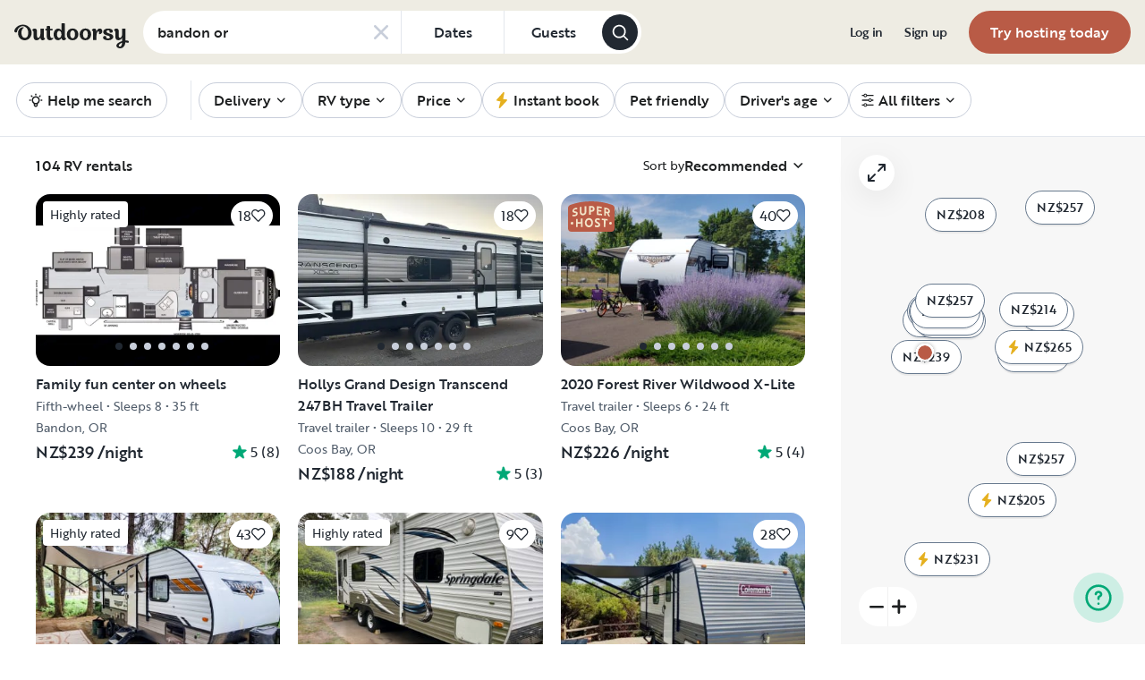

--- FILE ---
content_type: text/html; charset=utf-8
request_url: https://nz.outdoorsy.com/_next/data/c97fac9/en-nz/rv-search.json?address=bandon+or&filter%5Brental_category%5D=rv
body_size: 14801
content:
<!DOCTYPE html><html lang="en-nz"><head><link rel="preload" as="style" data-href="https://use.typekit.net/sek7qeo.css" data-optimized-fonts="true"/><meta charSet="utf-8"/><link rel="preconnect" href="https://use.typekit.net" crossorigin="anonymous"/><link rel="preconnect" href="https://p.typekit.net" crossorigin="anonymous"/><link rel="stylesheet" data-href="https://use.typekit.net/sek7qeo.css" data-optimized-fonts="true"/><link rel="icon" href="/favicon.png"/><link rel="manifest" href="/manifest.json"/><meta property="fb:app_id" content="604465049688341"/><meta name="twitter:card" content="summary"/><meta name="twitter:site" content="@outdoorsy"/><meta name="application-name" content="Outdoorsy"/><meta name="theme-color" content="#ffffff"/><meta name="apple-mobile-web-capable" content="yes"/><meta name="apple-mobile-web-title" content="Outdoorsy"/><meta name="apple-mobile-web-status-bar-style" content="black-translucent"/><meta name="version" content="c97fac9"/><meta name="viewport" content="width=device-width, initial-scale=1, maximum-scale=1"/><link rel="preconnect" href="https://cdn.segment.com" crossorigin="anonymous"/><link rel="preload" href="https://cdn.optimizely.com/datafiles/VA837yshM4H8cwibjQNoJ.json"/><link rel="preconnect" href="//logx.optimizely.com"/><title>Campers, Motorhomes &amp; RVs for Rent | Outdoorsy</title><meta name="description" content="Safe, easy &amp; fully insured. Schedule your RV rental from a huge local selection."/><meta name="robots" content="noindex,follow"/><link rel="canonical" href="https://nz.outdoorsy.com/"/><style>
        body {
          --page-content-bg-color: #EEECE3;
          --page-header-bg-color: #EEECE3;
          --page-footer-bg-color: #EEECE3;
        }
      </style><meta name="next-head-count" content="25"/><link rel="preload" href="/_next/static/css/603c58905c288321.css" as="style"/><link rel="stylesheet" href="/_next/static/css/603c58905c288321.css" data-n-g=""/><link rel="preload" href="/_next/static/css/85c384c1c623e9b6.css" as="style"/><link rel="stylesheet" href="/_next/static/css/85c384c1c623e9b6.css" data-n-p=""/><link rel="preload" href="/_next/static/css/fcb74602ba1329f4.css" as="style"/><link rel="stylesheet" href="/_next/static/css/fcb74602ba1329f4.css" data-n-p=""/><link rel="preload" href="/_next/static/css/5b5eeac1b8e18f6d.css" as="style"/><link rel="stylesheet" href="/_next/static/css/5b5eeac1b8e18f6d.css" data-n-p=""/><noscript data-n-css=""></noscript><script defer="" nomodule="" src="/_next/static/chunks/polyfills-78c92fac7aa8fdd8.js"></script><script src="https://cdn.cookielaw.org/scripttemplates/otSDKStub.js" data-domain-script="0192f822-f2dd-7198-a9f7-766683b5409e" defer="" data-nscript="beforeInteractive"></script><script src="/_next/static/chunks/webpack-86d15b5756ca85b3.js" defer=""></script><script src="/_next/static/chunks/framework-c4e8a6e1a702ade1.js" defer=""></script><script src="/_next/static/chunks/main-c85018673b3249e2.js" defer=""></script><script src="/_next/static/chunks/pages/_app-da4a9ce0e6c061dc.js" defer=""></script><script src="/_next/static/chunks/86492-c7b11fd0e2012671.js" defer=""></script><script src="/_next/static/chunks/46559-01fc5120c41f1525.js" defer=""></script><script src="/_next/static/chunks/32312-deb6f913c0df5e57.js" defer=""></script><script src="/_next/static/chunks/87536-c4a4dc34733c5d19.js" defer=""></script><script src="/_next/static/chunks/77076-d27050cedb4ebf2a.js" defer=""></script><script src="/_next/static/chunks/42972-93ce81cf972f2abe.js" defer=""></script><script src="/_next/static/chunks/86330-ab6bb9fec000054a.js" defer=""></script><script src="/_next/static/chunks/49334-0d18a4efcd762548.js" defer=""></script><script src="/_next/static/chunks/65865-90a2f3c994c8ca5e.js" defer=""></script><script src="/_next/static/chunks/10377-698a2cbc20ae3926.js" defer=""></script><script src="/_next/static/chunks/31629-c67fdcdef368a9ec.js" defer=""></script><script src="/_next/static/chunks/82212-35c42aee3c768b28.js" defer=""></script><script src="/_next/static/chunks/11901-87177847012a5b2f.js" defer=""></script><script src="/_next/static/chunks/21625-beb392462deba670.js" defer=""></script><script src="/_next/static/chunks/99660-daa707f4a00880ff.js" defer=""></script><script src="/_next/static/chunks/58621-dc14a98492239dc5.js" defer=""></script><script src="/_next/static/chunks/30050-25cc5bbc9210eb01.js" defer=""></script><script src="/_next/static/chunks/62623-b82e58cd87df5908.js" defer=""></script><script src="/_next/static/chunks/37953-b141363cd13427ac.js" defer=""></script><script src="/_next/static/chunks/98112-99023fa76cfef9dc.js" defer=""></script><script src="/_next/static/chunks/pages/rv-search-56fb3b5295e0ab4b.js" defer=""></script><script src="/_next/static/c97fac9/_buildManifest.js" defer=""></script><script src="/_next/static/c97fac9/_ssgManifest.js" defer=""></script><link rel="stylesheet" href="https://use.typekit.net/sek7qeo.css"/></head><body class=""><div id="__next"><!--$--><!--/$--><!--$--><!--/$--><!--$--><div class="fixed z-1299 bottom-6 right-6 transition-[margin-bottom] duration-300"></div><!--/$--><div class="font-sans" id="app"><div id="global-headers" class="relative md:sticky md:top-0 md:z-1299"><div class=""><header id="global-header" data-testid="global-header" style="background-color:var(--page-header-bg-color)" class="z-40 relative bg-canvas-100 text-gray-900"><div class=""><div class="flex items-center justify-between py-3 col-content lg:py-7 sm:py-4 h-18 mx-4 xxxl:mx-16"><a href="/" class="mr-4 hidden xl:block"><svg xmlns="http://www.w3.org/2000/svg" width="128" height="29" fill="none" viewBox="0 0 128 29" class="translate-y-1 transform text-gray-900"><path fill="currentColor" d="m32.962 6.037-.025 8.622a3.1 3.1 0 0 0 .185 1.186c.078.23.216.436.399.595q.296.194.627.32a.32.32 0 0 1 .197.297q0 .473-.738 1.203t-1.92.73q-1.008 0-1.625-.582a2.62 2.62 0 0 1-.767-1.571l-.114-.996c-.427 1.007-1.052 1.844-1.806 2.356a4.4 4.4 0 0 1-2.412.791q-1.551.024-2.474-.935t-.923-2.845V10.28c0-1.447-.627-1.805-.627-1.805a2.6 2.6 0 0 0-.653-.297.33.33 0 0 1-.22-.322q0-.495.749-1.224a2.63 2.63 0 0 1 1.908-.73q1.18 0 1.908.73.727.73.726 2.015v5.64q0 1.088.382 1.584a1.11 1.11 0 0 0 .971.469q.913-.048 1.674-1.274.762-1.225.764-3.073V6.037a16.5 16.5 0 0 1 3.814 0M42.68 7.93h-2.606v5.346q0 1.781.443 2.485.442.705 1.596.706.367-.009.726-.087.263-.06.532-.087a.24.24 0 0 1 .265.267q0 .743-1.12 1.584-1.118.84-2.694.84-3.545 0-3.545-4.377V7.925h-1.413a4 4 0 0 1 0-1.682h1.396V3.207a15.8 15.8 0 0 1 3.84.024v3.017h2.58a4.3 4.3 0 0 1 0 1.683M57.094 16.436q.31.193.652.32a.35.35 0 0 1 .221.297q0 .593-.811 1.262a2.86 2.86 0 0 1-1.87.668q-1.11 0-1.785-.68c-.452-.453-.745-1.137-.798-1.962a4.65 4.65 0 0 1-1.595 1.924 4.04 4.04 0 0 1-2.326.694q-2.193 0-3.52-1.819t-1.329-4.613q0-2.672 1.379-4.638 1.378-1.965 3.618-1.963c1.706 0 3.011.802 3.765 2.272V.188a9.75 9.75 0 0 1 3.815 0l-.012 6.778q-.012 6.036-.012 7.617s-.01 1.452.608 1.853m-5.125-1.25q.726-1.15.726-2.733 0-1.631-.689-2.807-.688-1.174-1.845-1.174-1.064 0-1.749 1.069-.684 1.069-.714 2.793-.024 1.83.678 2.918t1.76 1.088q1.108 0 1.833-1.15zM69.805 7.617q1.796 1.817 1.797 4.711 0 2.919-1.772 4.787t-4.678 1.87q-2.805 0-4.639-1.793t-1.832-4.834q0-2.844 1.834-4.7 1.833-1.856 4.636-1.855 2.859 0 4.654 1.814M67.17 15.58q.69-1.203.69-3.154 0-1.93-.676-3.19-.677-1.26-2.033-1.257-1.23 0-1.968 1.203-.737 1.203-.74 3.128 0 2.028.764 3.254.763 1.225 1.97 1.224 1.303-.003 1.995-1.203zM84.13 7.617q1.796 1.817 1.796 4.711 0 2.919-1.771 4.787t-4.678 1.87q-2.803 0-4.639-1.793-1.835-1.793-1.833-4.834 0-2.844 1.833-4.7 1.835-1.856 4.64-1.855 2.855 0 4.652 1.814m-2.634 7.964q.69-1.203.69-3.154 0-1.93-.677-3.19-.676-1.26-2.032-1.262-1.23 0-1.969 1.202-.74 1.203-.738 3.129 0 2.029.764 3.253.763 1.226 1.969 1.224 1.305.003 1.993-1.197zM91.857 18.815v-5.17q.027-1.886.59-3.222.564-1.336 1.423-1.38a.75.75 0 0 1 .726.334c.163.263.244.569.234.879q-.01.474-.123.935l-.123.544q0 .447.911.446 1.107 0 1.981-.964c.576-.626.889-1.45.874-2.301q0-1.362-.763-2.201-.764-.84-2.037-.835a3.27 3.27 0 0 0-2.29.99c-.655.642-1.178 1.643-1.462 2.732 0-.445-.052-.91-.068-1.125q-.1-1.238-.714-1.917-.615-.68-1.666-.68a2.67 2.67 0 0 0-1.92.73q-.762.729-.763 1.202a.36.36 0 0 0 .222.296c.357.126.67.354.898.657.188.267.282.763.282 1.47v8.58zM103.881 10.491a7 7 0 0 0 1.883.828q1.106.322 2.215.706a4.86 4.86 0 0 1 1.883 1.162 2.67 2.67 0 0 1 .775 1.966q0 1.683-1.562 2.746-1.563 1.064-4.271 1.09-2.537 0-4.098-.817-1.563-.816-1.564-2.104a1.69 1.69 0 0 1 .567-1.336 2.12 2.12 0 0 1 1.452-.495c.38.003.755.08 1.107.223q.567.221.567.42l-.024.198a4 4 0 0 0-.026.401 1.47 1.47 0 0 0 .492 1.137q.493.447 1.527.447.958 0 1.501-.459a1.39 1.39 0 0 0 .541-1.1q0-.67-.775-1.088a8.7 8.7 0 0 0-1.871-.718q-1.095-.296-2.19-.692a4.66 4.66 0 0 1-1.87-1.247 2.95 2.95 0 0 1-.776-2.078q0-1.604 1.551-2.708t3.814-1.093q2.537 0 3.951.84 1.413.84 1.412 2.051 0 .865-.541 1.36t-1.428.496a2.9 2.9 0 0 1-1.089-.223q-.555-.222-.554-.445a.4.4 0 0 1 .024-.099q.03-.104.038-.21.012-.135.012-.26a1.66 1.66 0 0 0-.418-1.137q-.418-.47-1.306-.47a1.75 1.75 0 0 0-1.241.444 1.33 1.33 0 0 0-.483.993q0 .763.775 1.271M127.31 19.575c-.513-.28-1.32-.286-1.646-.3q-.693-.029-1.319 0V6.036a13.3 13.3 0 0 0-3.789 0v5.95q0 1.855-.763 3.073t-1.674 1.273a1.11 1.11 0 0 1-.972-.469q-.384-.495-.382-1.583V8.647q0-1.284-.726-2.015-.726-.73-1.908-.73a2.62 2.62 0 0 0-1.912.73q-.75.729-.75 1.224a.34.34 0 0 0 .222.322c.717.032 1.071.902 1.071.902.153.381.224.791.208 1.203v4.848q0 1.88.923 2.856.923.978 2.474.953a4.6 4.6 0 0 0 2.412-.742c.754-.478 1.411-1.298 1.822-2.271v4.009c-.101.03-.219.056-.352.093-1.831.524-3.366 1.288-4.564 2.303-.968.82-1.675 1.737-1.575 2.95.142 1.712 2.501 2.988 4.905 2.672 1.397-.185 2.321-.737 3.022-1.47 1.089-1.127 1.583-2.465 1.901-3.86.096-.423.172-.854.266-1.32q1.111.15 2.191.453c.645.163 1.509.267 1.596-.942a1.2 1.2 0 0 0-.681-1.24m-10.42 5.612c-.387-1.105.921-2.096 2.07-2.729q.623-.352 1.29-.613c.161-.065.258-.1.258-.1-.399 5.154-3.057 5.05-3.618 3.449zM18.58 7.089c-1.819-3.764-5.652-5.586-8.89-5.586-1.806 0-3.584.456-5.17 1.326C1.33 4.644-.335 7.847.058 9.152c0 0 .349 1.163 1.921 1.123.74-.02 1.034-.52 1.087-.95.19-2.139 1.886-4.607 4.302-5.686 1.3-.582 2.785-.588 4.408.152a5.98 5.98 0 0 1 2.984 3.032c.545 1.049.821 2.342.821 3.887q0 2.527-.965 4.078C13.97 15.823 13 16.34 11.782 16.34c-1.128 0-2.008-.535-2.72-1.584S7.997 12.46 7.997 10.71c0-1.664.344-3.172 1.034-4.206a3.54 3.54 0 0 1 1.206-1.172.483.483 0 0 0 .223-.61.47.47 0 0 0-.434-.28c-3.947 0-5.887 3.39-5.887 6.268 0 6.445 4.536 8.278 7.63 8.278 4.348 0 7.614-3.875 7.614-8.309a8.6 8.6 0 0 0-.804-3.59"></path></svg></a><div class="hidden md:block "><form class=""><div class="bg-white flex items-center border border-solid border-neutral-20 w-fit rounded-full h-[48px] border-none"><div class="rounded-tl-lg rounded-bl-lg"><div class="relative inline-flex flex-row items-center h-12 w-72"><div class="flex items-center w-full h-full py-2 pl-4 pr-10 text-gray-900"><input class="w-full text-base font-medium text-left text-gray-900 truncate bg-transparent semiHighlight placeholder:text-gray-800" data-testid="add-location-input" placeholder="Location" aria-autocomplete="list" autoComplete="off" autoCapitalize="none" spellcheck="false" value=""/></div></div></div><button type="button" class="flex items-center justify-center h-full px-4 text-base border-l cursor-pointer border-neutral-20 text-secondary-base semiHighlight md:min-w-[115px]"><span class="font-medium text-gray-800">Dates</span></button><button type="button" class="flex items-center justify-center h-full px-4 text-base border-l cursor-pointer border-neutral-20 text-secondary-base semiHighlight md:min-w-[110px]" aria-label="Click to add guests"><span class="font-medium text-gray-800">Guests</span></button><button class="flex items-center justify-center w-10 h-10 mr-1 bg-gray-800 rounded-full shrink-0" type="submit" data-testid="search-submit-btn"><svg width="21" height="21" viewBox="0 0 24 24" fill="none" xmlns="http://www.w3.org/2000/svg" role="img" aria-label="search icon" color="white"><path fill-rule="evenodd" clip-rule="evenodd" d="M17.2 15.8L21.7 20.3C22.1 20.7 22.1 21.3 21.7 21.7C21.5 21.9 21.2 22 21 22C20.8 22 20.5 21.9 20.3 21.7L15.8 17.2C14.3 18.3 12.5 19 10.5 19C5.8 19 2 15.2 2 10.5C2 5.8 5.8 2 10.5 2C15.2 2 19 5.8 19 10.5C19 12.5 18.3 14.4 17.2 15.8ZM10.5 4C6.9 4 4 6.9 4 10.5C4 14.1 6.9 17 10.5 17C12.3 17 13.9 16.3 15.1 15.1C16.3 13.9 17 12.3 17 10.5C17 6.9 14.1 4 10.5 4Z" fill="currentColor"></path></svg></button></div></form></div><div class="w-full md:hidden grid grid-flow-col auto-cols-fr "><div><div><div class="grid grid-flow-col h-12 bg-white rounded-full overflow-hidden border border-solid border-neutral-20 border-none"><div class="flex items-center w-full h-full px-4 overflow-hidden bg-white rounded-full gap-3"><button class="w-full overflow-hidden text-left"><div class="flex flex-row items-center w-full h-full gap-3"><svg width="1em" height="1em" viewBox="0 0 24 24" fill="none" xmlns="http://www.w3.org/2000/svg" role="img" aria-label="search icon" font-size="21" class="shrink-0"><path fill-rule="evenodd" clip-rule="evenodd" d="M17.2 15.8L21.7 20.3C22.1 20.7 22.1 21.3 21.7 21.7C21.5 21.9 21.2 22 21 22C20.8 22 20.5 21.9 20.3 21.7L15.8 17.2C14.3 18.3 12.5 19 10.5 19C5.8 19 2 15.2 2 10.5C2 5.8 5.8 2 10.5 2C15.2 2 19 5.8 19 10.5C19 12.5 18.3 14.4 17.2 15.8ZM10.5 4C6.9 4 4 6.9 4 10.5C4 14.1 6.9 17 10.5 17C12.3 17 13.9 16.3 15.1 15.1C16.3 13.9 17 12.3 17 10.5C17 6.9 14.1 4 10.5 4Z" fill="currentColor"></path></svg><div class="flex flex-col items-start truncate"><p class="bf-2jpkl bf-w1Iol w-full text-sm font-medium text-left truncate">Location</p><div class="flex flex-row items-start w-full gap-1"><p class="bf-2jpkl bf-w1Iol text-xs truncate text-gray-50">Add dates</p><p class="bf-2jpkl bf-w1Iol text-xs truncate text-gray-50">•</p><p class="bf-2jpkl bf-w1Iol text-xs truncate text-gray-50">Add guests</p></div></div></div></button></div></div></div></div></div><div id="global-header-spacer" class="grow"></div><button class="ml-4 lg:hidden text-gray-900 rounded-full bg-white w-10 h-10 flex items-center justify-center shrink-0"><svg width="1em" height="1em" viewBox="0 0 24 24" fill="none" xmlns="http://www.w3.org/2000/svg" role="img" aria-label="menu icon" font-size="24"><path fill-rule="evenodd" clip-rule="evenodd" d="M3 7H21C21.6 7 22 6.6 22 6C22 5.4 21.6 5 21 5H3C2.4 5 2 5.4 2 6C2 6.6 2.4 7 3 7ZM22 12C22 12.6 21.6 13 21 13H3C2.4 13 2 12.6 2 12C2 11.4 2.4 11 3 11H21C21.6 11 22 11.4 22 12ZM3 17H21C21.6 17 22 17.4 22 18C22 18.6 21.6 19 21 19H3C2.4 19 2 18.6 2 18C2 17.4 2.4 17 3 17Z" fill="currentColor"></path></svg></button><div class="hidden lg:block"><nav><ul class="flex items-center" role="menubar"><li role="menuitem" aria-haspopup="true" class="py-5 autoType900 md:autoType800 xl:text xl:autoType300 xl:ml-8 xl:p-0 GlobalHeaderNavMenuItem_newNavMenuItem__oigCO text-gray-900"><button class="flex items-center lg:highlight text-gray-800 GlobalHeaderNavMenuItem_link__Izm25 before-focus-style" data-testid="login-btn" data-on-transparent-header="false">Log in<svg xmlns="http://www.w3.org/2000/svg" width="20" height="20" fill="none" viewBox="0 0 20 20" class="w-4 mb-1 ml-2 transform rotate-180 xl:-rotate-90 xl:m-0 xl:w-3 xl:translate-x-1 xl:translate-y-0.5 lg:-rotate-90 lg:m-0 lg:w-3 lg:translate-x-1 lg:translate-y-0.5 GlobalHeaderNavMenuItem_linkCaret__Dc2VL" data-has-submenu="false"><path fill="currentColor" fill-rule="evenodd" d="M6.273 10.566a.722.722 0 0 1 0-1.132l6.134-5.2a1.05 1.05 0 0 1 1.32 0 .722.722 0 0 1 0 1.132L8.253 10l5.474 4.634a.722.722 0 0 1 0 1.132 1.05 1.05 0 0 1-1.32 0z" clip-rule="evenodd"></path></svg></button></li><li role="menuitem" aria-haspopup="true" class="py-5 autoType900 md:autoType800 xl:text xl:autoType300 xl:ml-8 xl:p-0 GlobalHeaderNavMenuItem_newNavMenuItem__oigCO text-gray-900"><button class="flex items-center lg:highlight text-gray-800 GlobalHeaderNavMenuItem_link__Izm25 before-focus-style" data-testid="signup-btn" data-on-transparent-header="false">Sign up<svg xmlns="http://www.w3.org/2000/svg" width="20" height="20" fill="none" viewBox="0 0 20 20" class="w-4 mb-1 ml-2 transform rotate-180 xl:-rotate-90 xl:m-0 xl:w-3 xl:translate-x-1 xl:translate-y-0.5 lg:-rotate-90 lg:m-0 lg:w-3 lg:translate-x-1 lg:translate-y-0.5 GlobalHeaderNavMenuItem_linkCaret__Dc2VL" data-has-submenu="false"><path fill="currentColor" fill-rule="evenodd" d="M6.273 10.566a.722.722 0 0 1 0-1.132l6.134-5.2a1.05 1.05 0 0 1 1.32 0 .722.722 0 0 1 0 1.132L8.253 10l5.474 4.634a.722.722 0 0 1 0 1.132 1.05 1.05 0 0 1-1.32 0z" clip-rule="evenodd"></path></svg></button></li><li role="menuitem" aria-haspopup="false" class="py-5 autoType900 md:autoType800 xl:text xl:autoType300 xl:ml-8 xl:p-0 GlobalHeaderNavMenuItem_newNavMenuItem__oigCO text-gray-900"><a href="/become-a-host" aria-disabled="false" class="bf-CnCFR bf-2X1Pr bf-tmfNN bf-bBhu9"><span class="bf-kTIo-">Try hosting today</span></a></li></ul></nav></div><div class="lg:hidden"></div></div></div></header></div></div><div class="relative min-h-[60vh]"><main class="text-gray-900 text"><div id="mobile-map-list-view-toggle"><div class="fixed z-30 flex justify-center w-full select-none bottom-7"><div class="flex flex-row items-center xl:hidden gap-x-3"><button type="button" data-testid="search-map-btn" class="bf-CnCFR bf-gGty7 bf-tmfNN !bg-white hover:!bg-white !border-none shadow-100" aria-disabled="false"><span class="bf-kTIo-"><div class="flex items-center justify-center gap-2"><svg width="1em" height="1em" viewBox="0 0 24 24" fill="none" xmlns="http://www.w3.org/2000/svg" role="img" aria-label="outline icon" class="text-gray-850"><path fill-rule="evenodd" clip-rule="evenodd" d="M22.5 1.14932C22.8 0.950226 23.2 0.950226 23.5 1.14932C23.8 1.34842 24 1.64706 24 2.04525V17.9729C24 18.371 23.8 18.6697 23.5 18.8688L16.5 22.8507H16.3C16.2 22.9502 16.1 22.9502 16 22.9502C15.8 22.9502 15.7 22.9502 15.5 22.8507L8 19.0679L1.5 22.8507C1.2 23.0498 0.8 23.0498 0.5 22.8507C0.2 22.6516 0 22.3529 0 21.9548V6.02715C0 5.62896 0.2 5.33032 0.4 5.13122L7.4 1.14932H7.6C7.8 1.04977 7.9 1.04977 8 1.04977C8.1 1.04977 8.2 1.04977 8.3 1.14932H8.4L16 4.93213L22.5 1.14932ZM15 6.62443L9 3.63801V17.3756L15 20.362V6.62443ZM2 6.62443L7 3.73756V17.3756L2 20.2624V6.62443ZM17 20.2624L22 17.3756V3.73756L17 6.62443V20.2624Z" fill="currentColor"></path></svg><span class="text-gray-850">Map</span></div></span></button></div></div></div><div class="sticky z-40 w-full overflow-hidden bg-white border-b md:z-30 border-neutral-20"><div class="flex items-center px-4 overflow-auto xxxl:mx-12 scrollbar-none"><div class="md:overflow-auto md:whitespace-nowrap"><ul class="flex md:w-full FilterPills_item__6JGyT flex items-center justify-start gap-1.5 md:gap-4" role="menubar"><div class="flex items-center h-11 md:pr-2"><div class="md:pr-6 md:border-r md:border-neutral-20"><div class="items-center hidden h-10 md:flex md:h-11 p-0.5"><button class="relative flex items-center px-4 border border-gray-310 rounded-full whitespace-nowrap h-[2.125rem] md:h-10"><span class="font-medium autoType500 text-gray-900 flex items-center justify-center"><span class="flex items-center justify-center"><svg width="1em" height="1em" viewBox="0 0 24 24" fill="none" xmlns="http://www.w3.org/2000/svg" role="img" aria-label="bulb icon" class="mr-1 -ml-1 text-lg text-gray-900"><path fill-rule="evenodd" clip-rule="evenodd" d="M12 2C12.5523 2 13 2.44772 13 3V4C13 4.55228 12.5523 5 12 5C11.4477 5 11 4.55228 11 4V3C11 2.44772 11.4477 2 12 2ZM4.89289 4.89289C5.28342 4.50237 5.91658 4.50237 6.30711 4.89289L7.00711 5.59289C7.39763 5.98342 7.39763 6.61658 7.00711 7.00711C6.61658 7.39763 5.98342 7.39763 5.59289 7.00711L4.89289 6.30711C4.50237 5.91658 4.50237 5.28342 4.89289 4.89289ZM19.1071 4.89289C19.4976 5.28342 19.4976 5.91658 19.1071 6.30711L18.4071 7.00711C18.0166 7.39763 17.3834 7.39763 16.9929 7.00711C16.6024 6.61658 16.6024 5.98342 16.9929 5.59289L17.6929 4.89289C18.0834 4.50237 18.7166 4.50237 19.1071 4.89289ZM12 8C11.1605 8 10.3422 8.26415 9.66116 8.75503C8.9801 9.24591 8.47075 9.93864 8.20527 10.7351C7.93978 11.5315 7.93163 12.3913 8.18195 13.1927C8.43227 13.994 8.92838 14.6963 9.6 15.2C9.6365 15.2274 9.67108 15.2572 9.7035 15.2893C9.92277 15.5064 10.1184 15.7446 10.2878 16H13.7122C13.8816 15.7446 14.0772 15.5064 14.2965 15.2893C14.3289 15.2572 14.3635 15.2274 14.4 15.2C15.0716 14.6963 15.5677 13.994 15.8181 13.1927C16.0684 12.3913 16.0602 11.5315 15.7947 10.7351C15.5293 9.93864 15.0199 9.24591 14.3388 8.75503C13.6578 8.26415 12.8395 8 12 8ZM15.1636 17.5045C15.1936 17.4533 15.2191 17.3992 15.2397 17.3427C15.3507 17.1273 15.4927 16.9286 15.6616 16.7532C16.6378 16.0012 17.3593 14.9664 17.7271 13.789C18.1026 12.587 18.0903 11.2973 17.6921 10.1026C17.2939 8.90796 16.5299 7.86887 15.5083 7.13255C14.4867 6.39622 13.2593 6 12 6C10.7407 6 9.51333 6.39622 8.49174 7.13255C7.47014 7.86887 6.70612 8.90796 6.3079 10.1026C5.90968 11.2973 5.89744 12.587 6.27292 13.789C6.6407 14.9664 7.36222 16.0012 8.33839 16.7532C8.50731 16.9286 8.6493 17.1273 8.76027 17.3427C8.78088 17.3992 8.80643 17.4533 8.8364 17.5045C8.86333 17.5675 8.8877 17.6316 8.90945 17.6969C9.03354 18.0691 9.06825 18.4654 9.01078 18.8535C9.0036 18.902 9 18.951 9 19C9 19.7957 9.31607 20.5587 9.87868 21.1213C10.4413 21.6839 11.2043 22 12 22C12.7957 22 13.5587 21.6839 14.1213 21.1213C14.6839 20.5587 15 19.7957 15 19C15 18.951 14.9964 18.902 14.9892 18.8535C14.9317 18.4654 14.9665 18.0691 15.0906 17.6969C15.1123 17.6316 15.1367 17.5675 15.1636 17.5045ZM12.9887 18H11.0113C11.0494 18.3504 11.0464 18.705 11.0016 19.0566C11.0155 19.3012 11.1187 19.5329 11.2929 19.7071C11.4804 19.8946 11.7348 20 12 20C12.2652 20 12.5196 19.8946 12.7071 19.7071C12.8813 19.5329 12.9845 19.3012 12.9984 19.0566C12.9536 18.705 12.9506 18.3504 12.9887 18ZM2 12C2 11.4477 2.44772 11 3 11H4C4.55228 11 5 11.4477 5 12C5 12.5523 4.55228 13 4 13H3C2.44772 13 2 12.5523 2 12ZM19 12C19 11.4477 19.4477 11 20 11H21C21.5523 11 22 11.4477 22 12C22 12.5523 21.5523 13 21 13H20C19.4477 13 19 12.5523 19 12Z" fill="currentColor"></path></svg>Help me search</span></span></button></div></div></div><li aria-expanded="false" data-testid="delivery-menu-item" class="h-full flex items-center transition-all duration-300 undefined py-3 md:py-5" role="menuitem"><button class="relative flex items-center px-4 border border-gray-310 rounded-full whitespace-nowrap h-[2.125rem] md:h-10"><span class="font-medium autoType500 text-gray-900 flex items-center justify-center"><span class="flex items-center justify-center">Delivery</span><svg width="1em" height="1em" viewBox="0 0 24 24" fill="none" xmlns="http://www.w3.org/2000/svg" role="img" aria-label="down icon" class="ml-1 transition-all duration-300 text-sm"><path d="M19.8565 8.89476C19.8559 9.05353 19.8237 9.21059 19.7619 9.35684C19.7001 9.50309 19.6099 9.63563 19.4965 9.74676L13.2445 16.0108C13.133 16.1232 13.0003 16.2125 12.854 16.2734C12.7078 16.3344 12.551 16.3657 12.3925 16.3657C12.2341 16.3657 12.0773 16.3344 11.9311 16.2734C11.7848 16.2125 11.6521 16.1232 11.5405 16.0108L5.28855 9.74676C5.09196 9.5172 4.98923 9.22191 5.00089 8.9199C5.01256 8.61789 5.13776 8.3314 5.35147 8.11769C5.56519 7.90398 5.85167 7.77878 6.15368 7.76711C6.4557 7.75545 6.75099 7.85817 6.98055 8.05476L12.3925 13.4668L17.8045 8.05476C18.0294 7.83126 18.3335 7.70581 18.6505 7.70581C18.9676 7.70581 19.2717 7.83126 19.4965 8.05476C19.7226 8.27632 19.852 8.57824 19.8565 8.89476Z" fill="currentColor"></path></svg></span></button></li><li aria-expanded="false" data-testid="type-menu-item" class="h-full flex items-center transition-all duration-300 undefined py-3 md:py-5" role="menuitem"><button class="relative flex items-center px-4 border border-gray-310 rounded-full whitespace-nowrap h-[2.125rem] md:h-10"><span class="font-medium autoType500 text-gray-900 flex items-center justify-center"><span class="flex items-center justify-center">RV type</span><svg width="1em" height="1em" viewBox="0 0 24 24" fill="none" xmlns="http://www.w3.org/2000/svg" role="img" aria-label="down icon" class="ml-1 transition-all duration-300 text-sm"><path d="M19.8565 8.89476C19.8559 9.05353 19.8237 9.21059 19.7619 9.35684C19.7001 9.50309 19.6099 9.63563 19.4965 9.74676L13.2445 16.0108C13.133 16.1232 13.0003 16.2125 12.854 16.2734C12.7078 16.3344 12.551 16.3657 12.3925 16.3657C12.2341 16.3657 12.0773 16.3344 11.9311 16.2734C11.7848 16.2125 11.6521 16.1232 11.5405 16.0108L5.28855 9.74676C5.09196 9.5172 4.98923 9.22191 5.00089 8.9199C5.01256 8.61789 5.13776 8.3314 5.35147 8.11769C5.56519 7.90398 5.85167 7.77878 6.15368 7.76711C6.4557 7.75545 6.75099 7.85817 6.98055 8.05476L12.3925 13.4668L17.8045 8.05476C18.0294 7.83126 18.3335 7.70581 18.6505 7.70581C18.9676 7.70581 19.2717 7.83126 19.4965 8.05476C19.7226 8.27632 19.852 8.57824 19.8565 8.89476Z" fill="currentColor"></path></svg></span></button></li><li aria-expanded="false" data-testid="price-menu-item" class="h-full flex items-center transition-all duration-300 undefined py-3 md:py-5" role="menuitem"><button class="relative flex items-center px-4 border border-gray-310 rounded-full whitespace-nowrap h-[2.125rem] md:h-10"><span class="font-medium autoType500 text-gray-900 flex items-center justify-center"><span class="flex items-center justify-center">Price</span><svg width="1em" height="1em" viewBox="0 0 24 24" fill="none" xmlns="http://www.w3.org/2000/svg" role="img" aria-label="down icon" class="ml-1 transition-all duration-300 text-sm"><path d="M19.8565 8.89476C19.8559 9.05353 19.8237 9.21059 19.7619 9.35684C19.7001 9.50309 19.6099 9.63563 19.4965 9.74676L13.2445 16.0108C13.133 16.1232 13.0003 16.2125 12.854 16.2734C12.7078 16.3344 12.551 16.3657 12.3925 16.3657C12.2341 16.3657 12.0773 16.3344 11.9311 16.2734C11.7848 16.2125 11.6521 16.1232 11.5405 16.0108L5.28855 9.74676C5.09196 9.5172 4.98923 9.22191 5.00089 8.9199C5.01256 8.61789 5.13776 8.3314 5.35147 8.11769C5.56519 7.90398 5.85167 7.77878 6.15368 7.76711C6.4557 7.75545 6.75099 7.85817 6.98055 8.05476L12.3925 13.4668L17.8045 8.05476C18.0294 7.83126 18.3335 7.70581 18.6505 7.70581C18.9676 7.70581 19.2717 7.83126 19.4965 8.05476C19.7226 8.27632 19.852 8.57824 19.8565 8.89476Z" fill="currentColor"></path></svg></span></button></li><li data-testid="instant book-menu-item" class="h-full flex items-center transition-all duration-300 undefined py-3 md:py-5" role="menuitem"><button class="relative flex items-center px-4 border border-gray-310 rounded-full whitespace-nowrap h-[2.125rem] md:h-10"><span class="font-medium autoType500 text-gray-900 flex items-center justify-center"><span class="flex items-center justify-center"><svg width="1em" height="1em" viewBox="0 0 24 24" fill="none" xmlns="http://www.w3.org/2000/svg" role="img" aria-label="instant-book icon" class="mr-1 -ml-1 text-lg text-canvas-300"><path fill-rule="evenodd" clip-rule="evenodd" d="M13.9164 10.2853L19.1632 10.9059C19.9648 11.0439 20.2563 11.9403 19.7462 12.492L9.3983 23.6634C8.66958 24.4219 7.35787 23.8013 7.57648 22.7669L9.98128 13.8022L4.73445 12.7678C4.00572 12.561 3.7871 11.7335 4.22434 11.2507L13.9164 0.355186C14.5723 -0.403365 15.884 0.148308 15.7382 1.11374L13.9164 10.2853Z" fill="currentColor"></path></svg>Instant book</span></span></button></li><li data-testid="pet friendly-menu-item" class="h-full flex items-center transition-all duration-300 undefined py-3 md:py-5" role="menuitem"><button class="relative flex items-center px-4 border border-gray-310 rounded-full whitespace-nowrap h-[2.125rem] md:h-10"><span class="font-medium autoType500 text-gray-900 flex items-center justify-center"><span class="flex items-center justify-center">Pet friendly</span></span></button></li><li aria-expanded="false" data-testid="driver age-menu-item" class="h-full flex items-center transition-all duration-300 undefined py-3 md:py-5" role="menuitem"><button class="relative flex items-center px-4 border border-gray-310 rounded-full whitespace-nowrap h-[2.125rem] md:h-10"><span class="font-medium autoType500 text-gray-900 flex items-center justify-center"><span class="flex items-center justify-center">Driver&#x27;s age</span><svg width="1em" height="1em" viewBox="0 0 24 24" fill="none" xmlns="http://www.w3.org/2000/svg" role="img" aria-label="down icon" class="ml-1 transition-all duration-300 text-sm"><path d="M19.8565 8.89476C19.8559 9.05353 19.8237 9.21059 19.7619 9.35684C19.7001 9.50309 19.6099 9.63563 19.4965 9.74676L13.2445 16.0108C13.133 16.1232 13.0003 16.2125 12.854 16.2734C12.7078 16.3344 12.551 16.3657 12.3925 16.3657C12.2341 16.3657 12.0773 16.3344 11.9311 16.2734C11.7848 16.2125 11.6521 16.1232 11.5405 16.0108L5.28855 9.74676C5.09196 9.5172 4.98923 9.22191 5.00089 8.9199C5.01256 8.61789 5.13776 8.3314 5.35147 8.11769C5.56519 7.90398 5.85167 7.77878 6.15368 7.76711C6.4557 7.75545 6.75099 7.85817 6.98055 8.05476L12.3925 13.4668L17.8045 8.05476C18.0294 7.83126 18.3335 7.70581 18.6505 7.70581C18.9676 7.70581 19.2717 7.83126 19.4965 8.05476C19.7226 8.27632 19.852 8.57824 19.8565 8.89476Z" fill="currentColor"></path></svg></span></button></li><li aria-expanded="false" data-testid="more-menu-item" class="h-full flex items-center transition-all duration-300 undefined py-3 md:py-5" role="menuitem"><button class="relative flex items-center px-4 border border-gray-310 rounded-full whitespace-nowrap h-[2.125rem] md:h-10"><span class="font-medium autoType500 text-gray-900 flex items-center justify-center"><span class="flex items-center justify-center"><svg width="1em" height="1em" viewBox="0 0 24 24" fill="none" xmlns="http://www.w3.org/2000/svg" role="img" aria-label="filter icon" class="w-4 h-4 mr-1 -ml-1"><path fill-rule="evenodd" clip-rule="evenodd" d="M20.75 5H10.8293C10.4175 6.16519 9.30622 7 8 7C6.69378 7 5.58254 6.16519 5.17071 5H3.25C2.5 5 2 4.6 2 4C2 3.4 2.5 3 3.25 3H5.17071C5.58254 1.83481 6.69378 1 8 1C9.30622 1 10.4175 1.83481 10.8293 3H20.75C21.5 3 22 3.4 22 4C22 4.6 21.5 5 20.75 5ZM8 5.5C8.82843 5.5 9.5 4.82843 9.5 4C9.5 3.17157 8.82843 2.5 8 2.5C7.17157 2.5 6.5 3.17157 6.5 4C6.5 4.82843 7.17157 5.5 8 5.5Z" fill="currentColor"></path><path fill-rule="evenodd" clip-rule="evenodd" d="M18.8293 13H20.75C21.5 13 22 12.6 22 12C22 11.4 21.5 11 20.75 11H18.8293C18.4175 9.83481 17.3062 9 16 9C14.6938 9 13.5825 9.83481 13.1707 11H3.25C2.5 11 2 11.4 2 12C2 12.6 2.5 13 3.25 13H13.1707C13.5825 14.1652 14.6938 15 16 15C17.3062 15 18.4175 14.1652 18.8293 13ZM17.5 12C17.5 12.8284 16.8284 13.5 16 13.5C15.1716 13.5 14.5 12.8284 14.5 12C14.5 11.1716 15.1716 10.5 16 10.5C16.8284 10.5 17.5 11.1716 17.5 12Z" fill="currentColor"></path><path fill-rule="evenodd" clip-rule="evenodd" d="M10.8293 21H20.75C21.5 21 22 20.6 22 20C22 19.4 21.5 19 20.75 19H10.8293C10.4175 17.8348 9.30622 17 8 17C6.69117 17 5.5781 17.8381 5.16825 19.007C5.11371 19.0024 5.05759 19 5 19H3.25C2.5 19 2 19.4 2 20C2 20.6 2.5 21 3.25 21H5C5.05759 21 5.11371 20.9976 5.16825 20.993C5.5781 22.1619 6.69117 23 8 23C9.30622 23 10.4175 22.1652 10.8293 21ZM9.5 20C9.5 20.8284 8.82843 21.5 8 21.5C7.17157 21.5 6.5 20.8284 6.5 20C6.5 19.1716 7.17157 18.5 8 18.5C8.82843 18.5 9.5 19.1716 9.5 20Z" fill="currentColor"></path></svg>All filters</span><svg width="1em" height="1em" viewBox="0 0 24 24" fill="none" xmlns="http://www.w3.org/2000/svg" role="img" aria-label="down icon" class="ml-1 transition-all duration-300 text-sm"><path d="M19.8565 8.89476C19.8559 9.05353 19.8237 9.21059 19.7619 9.35684C19.7001 9.50309 19.6099 9.63563 19.4965 9.74676L13.2445 16.0108C13.133 16.1232 13.0003 16.2125 12.854 16.2734C12.7078 16.3344 12.551 16.3657 12.3925 16.3657C12.2341 16.3657 12.0773 16.3344 11.9311 16.2734C11.7848 16.2125 11.6521 16.1232 11.5405 16.0108L5.28855 9.74676C5.09196 9.5172 4.98923 9.22191 5.00089 8.9199C5.01256 8.61789 5.13776 8.3314 5.35147 8.11769C5.56519 7.90398 5.85167 7.77878 6.15368 7.76711C6.4557 7.75545 6.75099 7.85817 6.98055 8.05476L12.3925 13.4668L17.8045 8.05476C18.0294 7.83126 18.3335 7.70581 18.6505 7.70581C18.9676 7.70581 19.2717 7.83126 19.4965 8.05476C19.7226 8.27632 19.852 8.57824 19.8565 8.89476Z" fill="currentColor"></path></svg></span></button></li></ul></div></div></div><div class="relative flex xxxl:mx-16 px-4 sm:px-10 xxxl:px-0"><section class="block w-full mt-4 sm:mt-10 md:mt-0 max-w-80 mx-auto"><div class="flex items-center justify-between pb-5 xs:hidden md:flex"><div class="hidden md:block"></div></div><div class="pb-5"></div><ul class="grid gap-5 grid-cols-1 sm:grid-cols-2 mb-11 lg:mb-12 lg:grid-cols-3" data-map-open="false"><li><div style="transition:opacity 150ms ease-in-out;opacity:0"><div class="bf-0ahQK bf-odbIN bf-gIHBs"><div style="padding:0px"><div class="flex flex-col"><div class="rounded-2xl"><div class="bf-LqmGd bf-yjdOs bf-KDqmw bg-gray-200"><div role="progressbar" aria-live="assertive" aria-valuemin="0" aria-valuemax="100" aria-label="Loading…" aria-valuetext="Loading…" class="bf-Ia7mZ bf-wEUF0 absolute left-1/2 top-1/2 -translate-x-1/2 -translate-y-1/2"><svg width="1em" height="1em" viewBox="0 0 24 24" fill="none" xmlns="http://www.w3.org/2000/svg" role="img" aria-label="loading icon" aria-hidden="true"><path d="M12 3C12 2.44772 12.4489 1.99482 12.9984 2.04995C14.9527 2.24602 16.8142 3.01451 18.3439 4.2699C20.1323 5.7376 21.3565 7.78 21.8079 10.0491C22.2592 12.3182 21.9098 14.6736 20.8192 16.714C19.7286 18.7543 17.9643 20.3534 15.8268 21.2388C13.6894 22.1242 11.3111 22.241 9.09715 21.5694C6.88322 20.8978 4.97065 19.4794 3.6853 17.5557C2.39996 15.6321 1.82138 13.3222 2.04815 11.0198C2.24212 9.05049 3.01501 7.19078 4.25828 5.67022C4.60787 5.24266 5.24551 5.24552 5.63604 5.63604C6.02656 6.02656 6.02077 6.6564 5.68198 7.09257C4.76034 8.27911 4.1871 9.70728 4.03852 11.2159C3.85711 13.0578 4.31997 14.9056 5.34824 16.4446C6.37652 17.9835 7.90658 19.1183 9.67772 19.6555C11.4489 20.1928 13.3515 20.0993 15.0615 19.391C16.7714 18.6827 18.1829 17.4035 19.0554 15.7712C19.9279 14.1389 20.2074 12.2546 19.8463 10.4393C19.4852 8.624 18.5059 6.99008 17.0751 5.81592C15.9034 4.85425 14.4881 4.24972 12.9974 4.06241C12.4495 3.99355 12 3.55229 12 3Z" fill="currentColor"></path></svg></div><div class="absolute top-0 left-0 flex w-full p-2 gap-2 items-start justify-end"><div class="flex gap-2"><button type="button" aria-label="Click to save" class="bf-CnCFR bf-IjgVa bf-tmfNN border-none rounded-full !p-0" aria-disabled="false"><span class="bf-kTIo-"><div class="flex items-center w-full py-2 px-2 h-full bg-white rounded-full gap-1"><svg width="1em" height="1em" viewBox="0 0 25 24" fill="none" xmlns="http://www.w3.org/2000/svg" role="img" aria-label="unfilled icon" font-size="16" class="!p-0"><path fill-rule="evenodd" clip-rule="evenodd" d="M9.85351 4.31697C7.90805 2.3715 4.68713 2.61413 3.05506 4.82908C1.49071 6.95213 1.6844 9.89364 3.51364 11.7932L12.0413 20.6489L20.569 11.7932C22.3982 9.89364 22.5919 6.95213 21.0275 4.82908C19.3955 2.61413 16.1746 2.3715 14.2291 4.31697L12.7484 5.79765C12.3579 6.18818 11.7247 6.18818 11.3342 5.79765L9.85351 4.31697ZM22.6377 3.64268C24.7801 6.55033 24.5149 10.5789 22.0096 13.1805L13.4819 22.0362C12.6952 22.8531 11.3874 22.8531 10.6007 22.0362L2.073 13.1805C-0.432249 10.5789 -0.697525 6.55033 1.44495 3.64268C3.80306 0.442394 8.45681 0.091839 11.2677 2.90275L12.0413 3.67633L12.8149 2.90276C15.6258 0.0918401 20.2796 0.442394 22.6377 3.64268Z" fill="currentColor"></path></svg></div></span></button></div></div></div></div><div class="bf-OJ5gV w-full py-2"><span class="bf-2jpkl bf-gSkVo line-clamp-2"><span class="bf--iBQk"><span class="bf-xA42W bg-gray-200" style="width:100%"> </span><span class="bf-oGa-P"> </span></span></span><span class="bf-2jpkl bf-agP6u text-secondary-base" data-testid="listing-info-"><span class="bf--iBQk"><span class="bf-xA42W bg-gray-200" style="width:80%"> </span><span class="bf-oGa-P"> </span></span><span class="bf--iBQk"><span class="bf-xA42W bg-gray-200" style="width:60%"> </span><span class="bf-oGa-P"> </span></span></span><div class="flex items-center justify-between my-1 gap-2"><span class="bf-2jpkl bf-8aqSB grow"><span class="bf--iBQk"><span class="bf-xA42W bg-gray-200" style="width:100%"> </span><span class="bf-oGa-P"> </span></span></span></div></div></div></div></div></div></li><li><div style="transition:opacity 150ms ease-in-out;opacity:0"><div class="bf-0ahQK bf-odbIN bf-gIHBs"><div style="padding:0px"><div class="flex flex-col"><div class="rounded-2xl"><div class="bf-LqmGd bf-yjdOs bf-KDqmw bg-gray-200"><div role="progressbar" aria-live="assertive" aria-valuemin="0" aria-valuemax="100" aria-label="Loading…" aria-valuetext="Loading…" class="bf-Ia7mZ bf-wEUF0 absolute left-1/2 top-1/2 -translate-x-1/2 -translate-y-1/2"><svg width="1em" height="1em" viewBox="0 0 24 24" fill="none" xmlns="http://www.w3.org/2000/svg" role="img" aria-label="loading icon" aria-hidden="true"><path d="M12 3C12 2.44772 12.4489 1.99482 12.9984 2.04995C14.9527 2.24602 16.8142 3.01451 18.3439 4.2699C20.1323 5.7376 21.3565 7.78 21.8079 10.0491C22.2592 12.3182 21.9098 14.6736 20.8192 16.714C19.7286 18.7543 17.9643 20.3534 15.8268 21.2388C13.6894 22.1242 11.3111 22.241 9.09715 21.5694C6.88322 20.8978 4.97065 19.4794 3.6853 17.5557C2.39996 15.6321 1.82138 13.3222 2.04815 11.0198C2.24212 9.05049 3.01501 7.19078 4.25828 5.67022C4.60787 5.24266 5.24551 5.24552 5.63604 5.63604C6.02656 6.02656 6.02077 6.6564 5.68198 7.09257C4.76034 8.27911 4.1871 9.70728 4.03852 11.2159C3.85711 13.0578 4.31997 14.9056 5.34824 16.4446C6.37652 17.9835 7.90658 19.1183 9.67772 19.6555C11.4489 20.1928 13.3515 20.0993 15.0615 19.391C16.7714 18.6827 18.1829 17.4035 19.0554 15.7712C19.9279 14.1389 20.2074 12.2546 19.8463 10.4393C19.4852 8.624 18.5059 6.99008 17.0751 5.81592C15.9034 4.85425 14.4881 4.24972 12.9974 4.06241C12.4495 3.99355 12 3.55229 12 3Z" fill="currentColor"></path></svg></div><div class="absolute top-0 left-0 flex w-full p-2 gap-2 items-start justify-end"><div class="flex gap-2"><button type="button" aria-label="Click to save" class="bf-CnCFR bf-IjgVa bf-tmfNN border-none rounded-full !p-0" aria-disabled="false"><span class="bf-kTIo-"><div class="flex items-center w-full py-2 px-2 h-full bg-white rounded-full gap-1"><svg width="1em" height="1em" viewBox="0 0 25 24" fill="none" xmlns="http://www.w3.org/2000/svg" role="img" aria-label="unfilled icon" font-size="16" class="!p-0"><path fill-rule="evenodd" clip-rule="evenodd" d="M9.85351 4.31697C7.90805 2.3715 4.68713 2.61413 3.05506 4.82908C1.49071 6.95213 1.6844 9.89364 3.51364 11.7932L12.0413 20.6489L20.569 11.7932C22.3982 9.89364 22.5919 6.95213 21.0275 4.82908C19.3955 2.61413 16.1746 2.3715 14.2291 4.31697L12.7484 5.79765C12.3579 6.18818 11.7247 6.18818 11.3342 5.79765L9.85351 4.31697ZM22.6377 3.64268C24.7801 6.55033 24.5149 10.5789 22.0096 13.1805L13.4819 22.0362C12.6952 22.8531 11.3874 22.8531 10.6007 22.0362L2.073 13.1805C-0.432249 10.5789 -0.697525 6.55033 1.44495 3.64268C3.80306 0.442394 8.45681 0.091839 11.2677 2.90275L12.0413 3.67633L12.8149 2.90276C15.6258 0.0918401 20.2796 0.442394 22.6377 3.64268Z" fill="currentColor"></path></svg></div></span></button></div></div></div></div><div class="bf-OJ5gV w-full py-2"><span class="bf-2jpkl bf-gSkVo line-clamp-2"><span class="bf--iBQk"><span class="bf-xA42W bg-gray-200" style="width:100%"> </span><span class="bf-oGa-P"> </span></span></span><span class="bf-2jpkl bf-agP6u text-secondary-base" data-testid="listing-info-"><span class="bf--iBQk"><span class="bf-xA42W bg-gray-200" style="width:80%"> </span><span class="bf-oGa-P"> </span></span><span class="bf--iBQk"><span class="bf-xA42W bg-gray-200" style="width:60%"> </span><span class="bf-oGa-P"> </span></span></span><div class="flex items-center justify-between my-1 gap-2"><span class="bf-2jpkl bf-8aqSB grow"><span class="bf--iBQk"><span class="bf-xA42W bg-gray-200" style="width:100%"> </span><span class="bf-oGa-P"> </span></span></span></div></div></div></div></div></div></li><li><div style="transition:opacity 150ms ease-in-out;opacity:0"><div class="bf-0ahQK bf-odbIN bf-gIHBs"><div style="padding:0px"><div class="flex flex-col"><div class="rounded-2xl"><div class="bf-LqmGd bf-yjdOs bf-KDqmw bg-gray-200"><div role="progressbar" aria-live="assertive" aria-valuemin="0" aria-valuemax="100" aria-label="Loading…" aria-valuetext="Loading…" class="bf-Ia7mZ bf-wEUF0 absolute left-1/2 top-1/2 -translate-x-1/2 -translate-y-1/2"><svg width="1em" height="1em" viewBox="0 0 24 24" fill="none" xmlns="http://www.w3.org/2000/svg" role="img" aria-label="loading icon" aria-hidden="true"><path d="M12 3C12 2.44772 12.4489 1.99482 12.9984 2.04995C14.9527 2.24602 16.8142 3.01451 18.3439 4.2699C20.1323 5.7376 21.3565 7.78 21.8079 10.0491C22.2592 12.3182 21.9098 14.6736 20.8192 16.714C19.7286 18.7543 17.9643 20.3534 15.8268 21.2388C13.6894 22.1242 11.3111 22.241 9.09715 21.5694C6.88322 20.8978 4.97065 19.4794 3.6853 17.5557C2.39996 15.6321 1.82138 13.3222 2.04815 11.0198C2.24212 9.05049 3.01501 7.19078 4.25828 5.67022C4.60787 5.24266 5.24551 5.24552 5.63604 5.63604C6.02656 6.02656 6.02077 6.6564 5.68198 7.09257C4.76034 8.27911 4.1871 9.70728 4.03852 11.2159C3.85711 13.0578 4.31997 14.9056 5.34824 16.4446C6.37652 17.9835 7.90658 19.1183 9.67772 19.6555C11.4489 20.1928 13.3515 20.0993 15.0615 19.391C16.7714 18.6827 18.1829 17.4035 19.0554 15.7712C19.9279 14.1389 20.2074 12.2546 19.8463 10.4393C19.4852 8.624 18.5059 6.99008 17.0751 5.81592C15.9034 4.85425 14.4881 4.24972 12.9974 4.06241C12.4495 3.99355 12 3.55229 12 3Z" fill="currentColor"></path></svg></div><div class="absolute top-0 left-0 flex w-full p-2 gap-2 items-start justify-end"><div class="flex gap-2"><button type="button" aria-label="Click to save" class="bf-CnCFR bf-IjgVa bf-tmfNN border-none rounded-full !p-0" aria-disabled="false"><span class="bf-kTIo-"><div class="flex items-center w-full py-2 px-2 h-full bg-white rounded-full gap-1"><svg width="1em" height="1em" viewBox="0 0 25 24" fill="none" xmlns="http://www.w3.org/2000/svg" role="img" aria-label="unfilled icon" font-size="16" class="!p-0"><path fill-rule="evenodd" clip-rule="evenodd" d="M9.85351 4.31697C7.90805 2.3715 4.68713 2.61413 3.05506 4.82908C1.49071 6.95213 1.6844 9.89364 3.51364 11.7932L12.0413 20.6489L20.569 11.7932C22.3982 9.89364 22.5919 6.95213 21.0275 4.82908C19.3955 2.61413 16.1746 2.3715 14.2291 4.31697L12.7484 5.79765C12.3579 6.18818 11.7247 6.18818 11.3342 5.79765L9.85351 4.31697ZM22.6377 3.64268C24.7801 6.55033 24.5149 10.5789 22.0096 13.1805L13.4819 22.0362C12.6952 22.8531 11.3874 22.8531 10.6007 22.0362L2.073 13.1805C-0.432249 10.5789 -0.697525 6.55033 1.44495 3.64268C3.80306 0.442394 8.45681 0.091839 11.2677 2.90275L12.0413 3.67633L12.8149 2.90276C15.6258 0.0918401 20.2796 0.442394 22.6377 3.64268Z" fill="currentColor"></path></svg></div></span></button></div></div></div></div><div class="bf-OJ5gV w-full py-2"><span class="bf-2jpkl bf-gSkVo line-clamp-2"><span class="bf--iBQk"><span class="bf-xA42W bg-gray-200" style="width:100%"> </span><span class="bf-oGa-P"> </span></span></span><span class="bf-2jpkl bf-agP6u text-secondary-base" data-testid="listing-info-"><span class="bf--iBQk"><span class="bf-xA42W bg-gray-200" style="width:80%"> </span><span class="bf-oGa-P"> </span></span><span class="bf--iBQk"><span class="bf-xA42W bg-gray-200" style="width:60%"> </span><span class="bf-oGa-P"> </span></span></span><div class="flex items-center justify-between my-1 gap-2"><span class="bf-2jpkl bf-8aqSB grow"><span class="bf--iBQk"><span class="bf-xA42W bg-gray-200" style="width:100%"> </span><span class="bf-oGa-P"> </span></span></span></div></div></div></div></div></div></li><li><div style="transition:opacity 150ms ease-in-out;opacity:0"><div class="bf-0ahQK bf-odbIN bf-gIHBs"><div style="padding:0px"><div class="flex flex-col"><div class="rounded-2xl"><div class="bf-LqmGd bf-yjdOs bf-KDqmw bg-gray-200"><div role="progressbar" aria-live="assertive" aria-valuemin="0" aria-valuemax="100" aria-label="Loading…" aria-valuetext="Loading…" class="bf-Ia7mZ bf-wEUF0 absolute left-1/2 top-1/2 -translate-x-1/2 -translate-y-1/2"><svg width="1em" height="1em" viewBox="0 0 24 24" fill="none" xmlns="http://www.w3.org/2000/svg" role="img" aria-label="loading icon" aria-hidden="true"><path d="M12 3C12 2.44772 12.4489 1.99482 12.9984 2.04995C14.9527 2.24602 16.8142 3.01451 18.3439 4.2699C20.1323 5.7376 21.3565 7.78 21.8079 10.0491C22.2592 12.3182 21.9098 14.6736 20.8192 16.714C19.7286 18.7543 17.9643 20.3534 15.8268 21.2388C13.6894 22.1242 11.3111 22.241 9.09715 21.5694C6.88322 20.8978 4.97065 19.4794 3.6853 17.5557C2.39996 15.6321 1.82138 13.3222 2.04815 11.0198C2.24212 9.05049 3.01501 7.19078 4.25828 5.67022C4.60787 5.24266 5.24551 5.24552 5.63604 5.63604C6.02656 6.02656 6.02077 6.6564 5.68198 7.09257C4.76034 8.27911 4.1871 9.70728 4.03852 11.2159C3.85711 13.0578 4.31997 14.9056 5.34824 16.4446C6.37652 17.9835 7.90658 19.1183 9.67772 19.6555C11.4489 20.1928 13.3515 20.0993 15.0615 19.391C16.7714 18.6827 18.1829 17.4035 19.0554 15.7712C19.9279 14.1389 20.2074 12.2546 19.8463 10.4393C19.4852 8.624 18.5059 6.99008 17.0751 5.81592C15.9034 4.85425 14.4881 4.24972 12.9974 4.06241C12.4495 3.99355 12 3.55229 12 3Z" fill="currentColor"></path></svg></div><div class="absolute top-0 left-0 flex w-full p-2 gap-2 items-start justify-end"><div class="flex gap-2"><button type="button" aria-label="Click to save" class="bf-CnCFR bf-IjgVa bf-tmfNN border-none rounded-full !p-0" aria-disabled="false"><span class="bf-kTIo-"><div class="flex items-center w-full py-2 px-2 h-full bg-white rounded-full gap-1"><svg width="1em" height="1em" viewBox="0 0 25 24" fill="none" xmlns="http://www.w3.org/2000/svg" role="img" aria-label="unfilled icon" font-size="16" class="!p-0"><path fill-rule="evenodd" clip-rule="evenodd" d="M9.85351 4.31697C7.90805 2.3715 4.68713 2.61413 3.05506 4.82908C1.49071 6.95213 1.6844 9.89364 3.51364 11.7932L12.0413 20.6489L20.569 11.7932C22.3982 9.89364 22.5919 6.95213 21.0275 4.82908C19.3955 2.61413 16.1746 2.3715 14.2291 4.31697L12.7484 5.79765C12.3579 6.18818 11.7247 6.18818 11.3342 5.79765L9.85351 4.31697ZM22.6377 3.64268C24.7801 6.55033 24.5149 10.5789 22.0096 13.1805L13.4819 22.0362C12.6952 22.8531 11.3874 22.8531 10.6007 22.0362L2.073 13.1805C-0.432249 10.5789 -0.697525 6.55033 1.44495 3.64268C3.80306 0.442394 8.45681 0.091839 11.2677 2.90275L12.0413 3.67633L12.8149 2.90276C15.6258 0.0918401 20.2796 0.442394 22.6377 3.64268Z" fill="currentColor"></path></svg></div></span></button></div></div></div></div><div class="bf-OJ5gV w-full py-2"><span class="bf-2jpkl bf-gSkVo line-clamp-2"><span class="bf--iBQk"><span class="bf-xA42W bg-gray-200" style="width:100%"> </span><span class="bf-oGa-P"> </span></span></span><span class="bf-2jpkl bf-agP6u text-secondary-base" data-testid="listing-info-"><span class="bf--iBQk"><span class="bf-xA42W bg-gray-200" style="width:80%"> </span><span class="bf-oGa-P"> </span></span><span class="bf--iBQk"><span class="bf-xA42W bg-gray-200" style="width:60%"> </span><span class="bf-oGa-P"> </span></span></span><div class="flex items-center justify-between my-1 gap-2"><span class="bf-2jpkl bf-8aqSB grow"><span class="bf--iBQk"><span class="bf-xA42W bg-gray-200" style="width:100%"> </span><span class="bf-oGa-P"> </span></span></span></div></div></div></div></div></div></li><li><div style="transition:opacity 150ms ease-in-out;opacity:0"><div class="bf-0ahQK bf-odbIN bf-gIHBs"><div style="padding:0px"><div class="flex flex-col"><div class="rounded-2xl"><div class="bf-LqmGd bf-yjdOs bf-KDqmw bg-gray-200"><div role="progressbar" aria-live="assertive" aria-valuemin="0" aria-valuemax="100" aria-label="Loading…" aria-valuetext="Loading…" class="bf-Ia7mZ bf-wEUF0 absolute left-1/2 top-1/2 -translate-x-1/2 -translate-y-1/2"><svg width="1em" height="1em" viewBox="0 0 24 24" fill="none" xmlns="http://www.w3.org/2000/svg" role="img" aria-label="loading icon" aria-hidden="true"><path d="M12 3C12 2.44772 12.4489 1.99482 12.9984 2.04995C14.9527 2.24602 16.8142 3.01451 18.3439 4.2699C20.1323 5.7376 21.3565 7.78 21.8079 10.0491C22.2592 12.3182 21.9098 14.6736 20.8192 16.714C19.7286 18.7543 17.9643 20.3534 15.8268 21.2388C13.6894 22.1242 11.3111 22.241 9.09715 21.5694C6.88322 20.8978 4.97065 19.4794 3.6853 17.5557C2.39996 15.6321 1.82138 13.3222 2.04815 11.0198C2.24212 9.05049 3.01501 7.19078 4.25828 5.67022C4.60787 5.24266 5.24551 5.24552 5.63604 5.63604C6.02656 6.02656 6.02077 6.6564 5.68198 7.09257C4.76034 8.27911 4.1871 9.70728 4.03852 11.2159C3.85711 13.0578 4.31997 14.9056 5.34824 16.4446C6.37652 17.9835 7.90658 19.1183 9.67772 19.6555C11.4489 20.1928 13.3515 20.0993 15.0615 19.391C16.7714 18.6827 18.1829 17.4035 19.0554 15.7712C19.9279 14.1389 20.2074 12.2546 19.8463 10.4393C19.4852 8.624 18.5059 6.99008 17.0751 5.81592C15.9034 4.85425 14.4881 4.24972 12.9974 4.06241C12.4495 3.99355 12 3.55229 12 3Z" fill="currentColor"></path></svg></div><div class="absolute top-0 left-0 flex w-full p-2 gap-2 items-start justify-end"><div class="flex gap-2"><button type="button" aria-label="Click to save" class="bf-CnCFR bf-IjgVa bf-tmfNN border-none rounded-full !p-0" aria-disabled="false"><span class="bf-kTIo-"><div class="flex items-center w-full py-2 px-2 h-full bg-white rounded-full gap-1"><svg width="1em" height="1em" viewBox="0 0 25 24" fill="none" xmlns="http://www.w3.org/2000/svg" role="img" aria-label="unfilled icon" font-size="16" class="!p-0"><path fill-rule="evenodd" clip-rule="evenodd" d="M9.85351 4.31697C7.90805 2.3715 4.68713 2.61413 3.05506 4.82908C1.49071 6.95213 1.6844 9.89364 3.51364 11.7932L12.0413 20.6489L20.569 11.7932C22.3982 9.89364 22.5919 6.95213 21.0275 4.82908C19.3955 2.61413 16.1746 2.3715 14.2291 4.31697L12.7484 5.79765C12.3579 6.18818 11.7247 6.18818 11.3342 5.79765L9.85351 4.31697ZM22.6377 3.64268C24.7801 6.55033 24.5149 10.5789 22.0096 13.1805L13.4819 22.0362C12.6952 22.8531 11.3874 22.8531 10.6007 22.0362L2.073 13.1805C-0.432249 10.5789 -0.697525 6.55033 1.44495 3.64268C3.80306 0.442394 8.45681 0.091839 11.2677 2.90275L12.0413 3.67633L12.8149 2.90276C15.6258 0.0918401 20.2796 0.442394 22.6377 3.64268Z" fill="currentColor"></path></svg></div></span></button></div></div></div></div><div class="bf-OJ5gV w-full py-2"><span class="bf-2jpkl bf-gSkVo line-clamp-2"><span class="bf--iBQk"><span class="bf-xA42W bg-gray-200" style="width:100%"> </span><span class="bf-oGa-P"> </span></span></span><span class="bf-2jpkl bf-agP6u text-secondary-base" data-testid="listing-info-"><span class="bf--iBQk"><span class="bf-xA42W bg-gray-200" style="width:80%"> </span><span class="bf-oGa-P"> </span></span><span class="bf--iBQk"><span class="bf-xA42W bg-gray-200" style="width:60%"> </span><span class="bf-oGa-P"> </span></span></span><div class="flex items-center justify-between my-1 gap-2"><span class="bf-2jpkl bf-8aqSB grow"><span class="bf--iBQk"><span class="bf-xA42W bg-gray-200" style="width:100%"> </span><span class="bf-oGa-P"> </span></span></span></div></div></div></div></div></div></li><li><div style="transition:opacity 150ms ease-in-out;opacity:0"><div class="bf-0ahQK bf-odbIN bf-gIHBs"><div style="padding:0px"><div class="flex flex-col"><div class="rounded-2xl"><div class="bf-LqmGd bf-yjdOs bf-KDqmw bg-gray-200"><div role="progressbar" aria-live="assertive" aria-valuemin="0" aria-valuemax="100" aria-label="Loading…" aria-valuetext="Loading…" class="bf-Ia7mZ bf-wEUF0 absolute left-1/2 top-1/2 -translate-x-1/2 -translate-y-1/2"><svg width="1em" height="1em" viewBox="0 0 24 24" fill="none" xmlns="http://www.w3.org/2000/svg" role="img" aria-label="loading icon" aria-hidden="true"><path d="M12 3C12 2.44772 12.4489 1.99482 12.9984 2.04995C14.9527 2.24602 16.8142 3.01451 18.3439 4.2699C20.1323 5.7376 21.3565 7.78 21.8079 10.0491C22.2592 12.3182 21.9098 14.6736 20.8192 16.714C19.7286 18.7543 17.9643 20.3534 15.8268 21.2388C13.6894 22.1242 11.3111 22.241 9.09715 21.5694C6.88322 20.8978 4.97065 19.4794 3.6853 17.5557C2.39996 15.6321 1.82138 13.3222 2.04815 11.0198C2.24212 9.05049 3.01501 7.19078 4.25828 5.67022C4.60787 5.24266 5.24551 5.24552 5.63604 5.63604C6.02656 6.02656 6.02077 6.6564 5.68198 7.09257C4.76034 8.27911 4.1871 9.70728 4.03852 11.2159C3.85711 13.0578 4.31997 14.9056 5.34824 16.4446C6.37652 17.9835 7.90658 19.1183 9.67772 19.6555C11.4489 20.1928 13.3515 20.0993 15.0615 19.391C16.7714 18.6827 18.1829 17.4035 19.0554 15.7712C19.9279 14.1389 20.2074 12.2546 19.8463 10.4393C19.4852 8.624 18.5059 6.99008 17.0751 5.81592C15.9034 4.85425 14.4881 4.24972 12.9974 4.06241C12.4495 3.99355 12 3.55229 12 3Z" fill="currentColor"></path></svg></div><div class="absolute top-0 left-0 flex w-full p-2 gap-2 items-start justify-end"><div class="flex gap-2"><button type="button" aria-label="Click to save" class="bf-CnCFR bf-IjgVa bf-tmfNN border-none rounded-full !p-0" aria-disabled="false"><span class="bf-kTIo-"><div class="flex items-center w-full py-2 px-2 h-full bg-white rounded-full gap-1"><svg width="1em" height="1em" viewBox="0 0 25 24" fill="none" xmlns="http://www.w3.org/2000/svg" role="img" aria-label="unfilled icon" font-size="16" class="!p-0"><path fill-rule="evenodd" clip-rule="evenodd" d="M9.85351 4.31697C7.90805 2.3715 4.68713 2.61413 3.05506 4.82908C1.49071 6.95213 1.6844 9.89364 3.51364 11.7932L12.0413 20.6489L20.569 11.7932C22.3982 9.89364 22.5919 6.95213 21.0275 4.82908C19.3955 2.61413 16.1746 2.3715 14.2291 4.31697L12.7484 5.79765C12.3579 6.18818 11.7247 6.18818 11.3342 5.79765L9.85351 4.31697ZM22.6377 3.64268C24.7801 6.55033 24.5149 10.5789 22.0096 13.1805L13.4819 22.0362C12.6952 22.8531 11.3874 22.8531 10.6007 22.0362L2.073 13.1805C-0.432249 10.5789 -0.697525 6.55033 1.44495 3.64268C3.80306 0.442394 8.45681 0.091839 11.2677 2.90275L12.0413 3.67633L12.8149 2.90276C15.6258 0.0918401 20.2796 0.442394 22.6377 3.64268Z" fill="currentColor"></path></svg></div></span></button></div></div></div></div><div class="bf-OJ5gV w-full py-2"><span class="bf-2jpkl bf-gSkVo line-clamp-2"><span class="bf--iBQk"><span class="bf-xA42W bg-gray-200" style="width:100%"> </span><span class="bf-oGa-P"> </span></span></span><span class="bf-2jpkl bf-agP6u text-secondary-base" data-testid="listing-info-"><span class="bf--iBQk"><span class="bf-xA42W bg-gray-200" style="width:80%"> </span><span class="bf-oGa-P"> </span></span><span class="bf--iBQk"><span class="bf-xA42W bg-gray-200" style="width:60%"> </span><span class="bf-oGa-P"> </span></span></span><div class="flex items-center justify-between my-1 gap-2"><span class="bf-2jpkl bf-8aqSB grow"><span class="bf--iBQk"><span class="bf-xA42W bg-gray-200" style="width:100%"> </span><span class="bf-oGa-P"> </span></span></span></div></div></div></div></div></div></li><li><div style="transition:opacity 150ms ease-in-out;opacity:0"><div class="bf-0ahQK bf-odbIN bf-gIHBs"><div style="padding:0px"><div class="flex flex-col"><div class="rounded-2xl"><div class="bf-LqmGd bf-yjdOs bf-KDqmw bg-gray-200"><div role="progressbar" aria-live="assertive" aria-valuemin="0" aria-valuemax="100" aria-label="Loading…" aria-valuetext="Loading…" class="bf-Ia7mZ bf-wEUF0 absolute left-1/2 top-1/2 -translate-x-1/2 -translate-y-1/2"><svg width="1em" height="1em" viewBox="0 0 24 24" fill="none" xmlns="http://www.w3.org/2000/svg" role="img" aria-label="loading icon" aria-hidden="true"><path d="M12 3C12 2.44772 12.4489 1.99482 12.9984 2.04995C14.9527 2.24602 16.8142 3.01451 18.3439 4.2699C20.1323 5.7376 21.3565 7.78 21.8079 10.0491C22.2592 12.3182 21.9098 14.6736 20.8192 16.714C19.7286 18.7543 17.9643 20.3534 15.8268 21.2388C13.6894 22.1242 11.3111 22.241 9.09715 21.5694C6.88322 20.8978 4.97065 19.4794 3.6853 17.5557C2.39996 15.6321 1.82138 13.3222 2.04815 11.0198C2.24212 9.05049 3.01501 7.19078 4.25828 5.67022C4.60787 5.24266 5.24551 5.24552 5.63604 5.63604C6.02656 6.02656 6.02077 6.6564 5.68198 7.09257C4.76034 8.27911 4.1871 9.70728 4.03852 11.2159C3.85711 13.0578 4.31997 14.9056 5.34824 16.4446C6.37652 17.9835 7.90658 19.1183 9.67772 19.6555C11.4489 20.1928 13.3515 20.0993 15.0615 19.391C16.7714 18.6827 18.1829 17.4035 19.0554 15.7712C19.9279 14.1389 20.2074 12.2546 19.8463 10.4393C19.4852 8.624 18.5059 6.99008 17.0751 5.81592C15.9034 4.85425 14.4881 4.24972 12.9974 4.06241C12.4495 3.99355 12 3.55229 12 3Z" fill="currentColor"></path></svg></div><div class="absolute top-0 left-0 flex w-full p-2 gap-2 items-start justify-end"><div class="flex gap-2"><button type="button" aria-label="Click to save" class="bf-CnCFR bf-IjgVa bf-tmfNN border-none rounded-full !p-0" aria-disabled="false"><span class="bf-kTIo-"><div class="flex items-center w-full py-2 px-2 h-full bg-white rounded-full gap-1"><svg width="1em" height="1em" viewBox="0 0 25 24" fill="none" xmlns="http://www.w3.org/2000/svg" role="img" aria-label="unfilled icon" font-size="16" class="!p-0"><path fill-rule="evenodd" clip-rule="evenodd" d="M9.85351 4.31697C7.90805 2.3715 4.68713 2.61413 3.05506 4.82908C1.49071 6.95213 1.6844 9.89364 3.51364 11.7932L12.0413 20.6489L20.569 11.7932C22.3982 9.89364 22.5919 6.95213 21.0275 4.82908C19.3955 2.61413 16.1746 2.3715 14.2291 4.31697L12.7484 5.79765C12.3579 6.18818 11.7247 6.18818 11.3342 5.79765L9.85351 4.31697ZM22.6377 3.64268C24.7801 6.55033 24.5149 10.5789 22.0096 13.1805L13.4819 22.0362C12.6952 22.8531 11.3874 22.8531 10.6007 22.0362L2.073 13.1805C-0.432249 10.5789 -0.697525 6.55033 1.44495 3.64268C3.80306 0.442394 8.45681 0.091839 11.2677 2.90275L12.0413 3.67633L12.8149 2.90276C15.6258 0.0918401 20.2796 0.442394 22.6377 3.64268Z" fill="currentColor"></path></svg></div></span></button></div></div></div></div><div class="bf-OJ5gV w-full py-2"><span class="bf-2jpkl bf-gSkVo line-clamp-2"><span class="bf--iBQk"><span class="bf-xA42W bg-gray-200" style="width:100%"> </span><span class="bf-oGa-P"> </span></span></span><span class="bf-2jpkl bf-agP6u text-secondary-base" data-testid="listing-info-"><span class="bf--iBQk"><span class="bf-xA42W bg-gray-200" style="width:80%"> </span><span class="bf-oGa-P"> </span></span><span class="bf--iBQk"><span class="bf-xA42W bg-gray-200" style="width:60%"> </span><span class="bf-oGa-P"> </span></span></span><div class="flex items-center justify-between my-1 gap-2"><span class="bf-2jpkl bf-8aqSB grow"><span class="bf--iBQk"><span class="bf-xA42W bg-gray-200" style="width:100%"> </span><span class="bf-oGa-P"> </span></span></span></div></div></div></div></div></div></li><li><div style="transition:opacity 150ms ease-in-out;opacity:0"><div class="bf-0ahQK bf-odbIN bf-gIHBs"><div style="padding:0px"><div class="flex flex-col"><div class="rounded-2xl"><div class="bf-LqmGd bf-yjdOs bf-KDqmw bg-gray-200"><div role="progressbar" aria-live="assertive" aria-valuemin="0" aria-valuemax="100" aria-label="Loading…" aria-valuetext="Loading…" class="bf-Ia7mZ bf-wEUF0 absolute left-1/2 top-1/2 -translate-x-1/2 -translate-y-1/2"><svg width="1em" height="1em" viewBox="0 0 24 24" fill="none" xmlns="http://www.w3.org/2000/svg" role="img" aria-label="loading icon" aria-hidden="true"><path d="M12 3C12 2.44772 12.4489 1.99482 12.9984 2.04995C14.9527 2.24602 16.8142 3.01451 18.3439 4.2699C20.1323 5.7376 21.3565 7.78 21.8079 10.0491C22.2592 12.3182 21.9098 14.6736 20.8192 16.714C19.7286 18.7543 17.9643 20.3534 15.8268 21.2388C13.6894 22.1242 11.3111 22.241 9.09715 21.5694C6.88322 20.8978 4.97065 19.4794 3.6853 17.5557C2.39996 15.6321 1.82138 13.3222 2.04815 11.0198C2.24212 9.05049 3.01501 7.19078 4.25828 5.67022C4.60787 5.24266 5.24551 5.24552 5.63604 5.63604C6.02656 6.02656 6.02077 6.6564 5.68198 7.09257C4.76034 8.27911 4.1871 9.70728 4.03852 11.2159C3.85711 13.0578 4.31997 14.9056 5.34824 16.4446C6.37652 17.9835 7.90658 19.1183 9.67772 19.6555C11.4489 20.1928 13.3515 20.0993 15.0615 19.391C16.7714 18.6827 18.1829 17.4035 19.0554 15.7712C19.9279 14.1389 20.2074 12.2546 19.8463 10.4393C19.4852 8.624 18.5059 6.99008 17.0751 5.81592C15.9034 4.85425 14.4881 4.24972 12.9974 4.06241C12.4495 3.99355 12 3.55229 12 3Z" fill="currentColor"></path></svg></div><div class="absolute top-0 left-0 flex w-full p-2 gap-2 items-start justify-end"><div class="flex gap-2"><button type="button" aria-label="Click to save" class="bf-CnCFR bf-IjgVa bf-tmfNN border-none rounded-full !p-0" aria-disabled="false"><span class="bf-kTIo-"><div class="flex items-center w-full py-2 px-2 h-full bg-white rounded-full gap-1"><svg width="1em" height="1em" viewBox="0 0 25 24" fill="none" xmlns="http://www.w3.org/2000/svg" role="img" aria-label="unfilled icon" font-size="16" class="!p-0"><path fill-rule="evenodd" clip-rule="evenodd" d="M9.85351 4.31697C7.90805 2.3715 4.68713 2.61413 3.05506 4.82908C1.49071 6.95213 1.6844 9.89364 3.51364 11.7932L12.0413 20.6489L20.569 11.7932C22.3982 9.89364 22.5919 6.95213 21.0275 4.82908C19.3955 2.61413 16.1746 2.3715 14.2291 4.31697L12.7484 5.79765C12.3579 6.18818 11.7247 6.18818 11.3342 5.79765L9.85351 4.31697ZM22.6377 3.64268C24.7801 6.55033 24.5149 10.5789 22.0096 13.1805L13.4819 22.0362C12.6952 22.8531 11.3874 22.8531 10.6007 22.0362L2.073 13.1805C-0.432249 10.5789 -0.697525 6.55033 1.44495 3.64268C3.80306 0.442394 8.45681 0.091839 11.2677 2.90275L12.0413 3.67633L12.8149 2.90276C15.6258 0.0918401 20.2796 0.442394 22.6377 3.64268Z" fill="currentColor"></path></svg></div></span></button></div></div></div></div><div class="bf-OJ5gV w-full py-2"><span class="bf-2jpkl bf-gSkVo line-clamp-2"><span class="bf--iBQk"><span class="bf-xA42W bg-gray-200" style="width:100%"> </span><span class="bf-oGa-P"> </span></span></span><span class="bf-2jpkl bf-agP6u text-secondary-base" data-testid="listing-info-"><span class="bf--iBQk"><span class="bf-xA42W bg-gray-200" style="width:80%"> </span><span class="bf-oGa-P"> </span></span><span class="bf--iBQk"><span class="bf-xA42W bg-gray-200" style="width:60%"> </span><span class="bf-oGa-P"> </span></span></span><div class="flex items-center justify-between my-1 gap-2"><span class="bf-2jpkl bf-8aqSB grow"><span class="bf--iBQk"><span class="bf-xA42W bg-gray-200" style="width:100%"> </span><span class="bf-oGa-P"> </span></span></span></div></div></div></div></div></div></li><li><div style="transition:opacity 150ms ease-in-out;opacity:0"><div class="bf-0ahQK bf-odbIN bf-gIHBs"><div style="padding:0px"><div class="flex flex-col"><div class="rounded-2xl"><div class="bf-LqmGd bf-yjdOs bf-KDqmw bg-gray-200"><div role="progressbar" aria-live="assertive" aria-valuemin="0" aria-valuemax="100" aria-label="Loading…" aria-valuetext="Loading…" class="bf-Ia7mZ bf-wEUF0 absolute left-1/2 top-1/2 -translate-x-1/2 -translate-y-1/2"><svg width="1em" height="1em" viewBox="0 0 24 24" fill="none" xmlns="http://www.w3.org/2000/svg" role="img" aria-label="loading icon" aria-hidden="true"><path d="M12 3C12 2.44772 12.4489 1.99482 12.9984 2.04995C14.9527 2.24602 16.8142 3.01451 18.3439 4.2699C20.1323 5.7376 21.3565 7.78 21.8079 10.0491C22.2592 12.3182 21.9098 14.6736 20.8192 16.714C19.7286 18.7543 17.9643 20.3534 15.8268 21.2388C13.6894 22.1242 11.3111 22.241 9.09715 21.5694C6.88322 20.8978 4.97065 19.4794 3.6853 17.5557C2.39996 15.6321 1.82138 13.3222 2.04815 11.0198C2.24212 9.05049 3.01501 7.19078 4.25828 5.67022C4.60787 5.24266 5.24551 5.24552 5.63604 5.63604C6.02656 6.02656 6.02077 6.6564 5.68198 7.09257C4.76034 8.27911 4.1871 9.70728 4.03852 11.2159C3.85711 13.0578 4.31997 14.9056 5.34824 16.4446C6.37652 17.9835 7.90658 19.1183 9.67772 19.6555C11.4489 20.1928 13.3515 20.0993 15.0615 19.391C16.7714 18.6827 18.1829 17.4035 19.0554 15.7712C19.9279 14.1389 20.2074 12.2546 19.8463 10.4393C19.4852 8.624 18.5059 6.99008 17.0751 5.81592C15.9034 4.85425 14.4881 4.24972 12.9974 4.06241C12.4495 3.99355 12 3.55229 12 3Z" fill="currentColor"></path></svg></div><div class="absolute top-0 left-0 flex w-full p-2 gap-2 items-start justify-end"><div class="flex gap-2"><button type="button" aria-label="Click to save" class="bf-CnCFR bf-IjgVa bf-tmfNN border-none rounded-full !p-0" aria-disabled="false"><span class="bf-kTIo-"><div class="flex items-center w-full py-2 px-2 h-full bg-white rounded-full gap-1"><svg width="1em" height="1em" viewBox="0 0 25 24" fill="none" xmlns="http://www.w3.org/2000/svg" role="img" aria-label="unfilled icon" font-size="16" class="!p-0"><path fill-rule="evenodd" clip-rule="evenodd" d="M9.85351 4.31697C7.90805 2.3715 4.68713 2.61413 3.05506 4.82908C1.49071 6.95213 1.6844 9.89364 3.51364 11.7932L12.0413 20.6489L20.569 11.7932C22.3982 9.89364 22.5919 6.95213 21.0275 4.82908C19.3955 2.61413 16.1746 2.3715 14.2291 4.31697L12.7484 5.79765C12.3579 6.18818 11.7247 6.18818 11.3342 5.79765L9.85351 4.31697ZM22.6377 3.64268C24.7801 6.55033 24.5149 10.5789 22.0096 13.1805L13.4819 22.0362C12.6952 22.8531 11.3874 22.8531 10.6007 22.0362L2.073 13.1805C-0.432249 10.5789 -0.697525 6.55033 1.44495 3.64268C3.80306 0.442394 8.45681 0.091839 11.2677 2.90275L12.0413 3.67633L12.8149 2.90276C15.6258 0.0918401 20.2796 0.442394 22.6377 3.64268Z" fill="currentColor"></path></svg></div></span></button></div></div></div></div><div class="bf-OJ5gV w-full py-2"><span class="bf-2jpkl bf-gSkVo line-clamp-2"><span class="bf--iBQk"><span class="bf-xA42W bg-gray-200" style="width:100%"> </span><span class="bf-oGa-P"> </span></span></span><span class="bf-2jpkl bf-agP6u text-secondary-base" data-testid="listing-info-"><span class="bf--iBQk"><span class="bf-xA42W bg-gray-200" style="width:80%"> </span><span class="bf-oGa-P"> </span></span><span class="bf--iBQk"><span class="bf-xA42W bg-gray-200" style="width:60%"> </span><span class="bf-oGa-P"> </span></span></span><div class="flex items-center justify-between my-1 gap-2"><span class="bf-2jpkl bf-8aqSB grow"><span class="bf--iBQk"><span class="bf-xA42W bg-gray-200" style="width:100%"> </span><span class="bf-oGa-P"> </span></span></span></div></div></div></div></div></div></li><li><div style="transition:opacity 150ms ease-in-out;opacity:0"><div class="bf-0ahQK bf-odbIN bf-gIHBs"><div style="padding:0px"><div class="flex flex-col"><div class="rounded-2xl"><div class="bf-LqmGd bf-yjdOs bf-KDqmw bg-gray-200"><div role="progressbar" aria-live="assertive" aria-valuemin="0" aria-valuemax="100" aria-label="Loading…" aria-valuetext="Loading…" class="bf-Ia7mZ bf-wEUF0 absolute left-1/2 top-1/2 -translate-x-1/2 -translate-y-1/2"><svg width="1em" height="1em" viewBox="0 0 24 24" fill="none" xmlns="http://www.w3.org/2000/svg" role="img" aria-label="loading icon" aria-hidden="true"><path d="M12 3C12 2.44772 12.4489 1.99482 12.9984 2.04995C14.9527 2.24602 16.8142 3.01451 18.3439 4.2699C20.1323 5.7376 21.3565 7.78 21.8079 10.0491C22.2592 12.3182 21.9098 14.6736 20.8192 16.714C19.7286 18.7543 17.9643 20.3534 15.8268 21.2388C13.6894 22.1242 11.3111 22.241 9.09715 21.5694C6.88322 20.8978 4.97065 19.4794 3.6853 17.5557C2.39996 15.6321 1.82138 13.3222 2.04815 11.0198C2.24212 9.05049 3.01501 7.19078 4.25828 5.67022C4.60787 5.24266 5.24551 5.24552 5.63604 5.63604C6.02656 6.02656 6.02077 6.6564 5.68198 7.09257C4.76034 8.27911 4.1871 9.70728 4.03852 11.2159C3.85711 13.0578 4.31997 14.9056 5.34824 16.4446C6.37652 17.9835 7.90658 19.1183 9.67772 19.6555C11.4489 20.1928 13.3515 20.0993 15.0615 19.391C16.7714 18.6827 18.1829 17.4035 19.0554 15.7712C19.9279 14.1389 20.2074 12.2546 19.8463 10.4393C19.4852 8.624 18.5059 6.99008 17.0751 5.81592C15.9034 4.85425 14.4881 4.24972 12.9974 4.06241C12.4495 3.99355 12 3.55229 12 3Z" fill="currentColor"></path></svg></div><div class="absolute top-0 left-0 flex w-full p-2 gap-2 items-start justify-end"><div class="flex gap-2"><button type="button" aria-label="Click to save" class="bf-CnCFR bf-IjgVa bf-tmfNN border-none rounded-full !p-0" aria-disabled="false"><span class="bf-kTIo-"><div class="flex items-center w-full py-2 px-2 h-full bg-white rounded-full gap-1"><svg width="1em" height="1em" viewBox="0 0 25 24" fill="none" xmlns="http://www.w3.org/2000/svg" role="img" aria-label="unfilled icon" font-size="16" class="!p-0"><path fill-rule="evenodd" clip-rule="evenodd" d="M9.85351 4.31697C7.90805 2.3715 4.68713 2.61413 3.05506 4.82908C1.49071 6.95213 1.6844 9.89364 3.51364 11.7932L12.0413 20.6489L20.569 11.7932C22.3982 9.89364 22.5919 6.95213 21.0275 4.82908C19.3955 2.61413 16.1746 2.3715 14.2291 4.31697L12.7484 5.79765C12.3579 6.18818 11.7247 6.18818 11.3342 5.79765L9.85351 4.31697ZM22.6377 3.64268C24.7801 6.55033 24.5149 10.5789 22.0096 13.1805L13.4819 22.0362C12.6952 22.8531 11.3874 22.8531 10.6007 22.0362L2.073 13.1805C-0.432249 10.5789 -0.697525 6.55033 1.44495 3.64268C3.80306 0.442394 8.45681 0.091839 11.2677 2.90275L12.0413 3.67633L12.8149 2.90276C15.6258 0.0918401 20.2796 0.442394 22.6377 3.64268Z" fill="currentColor"></path></svg></div></span></button></div></div></div></div><div class="bf-OJ5gV w-full py-2"><span class="bf-2jpkl bf-gSkVo line-clamp-2"><span class="bf--iBQk"><span class="bf-xA42W bg-gray-200" style="width:100%"> </span><span class="bf-oGa-P"> </span></span></span><span class="bf-2jpkl bf-agP6u text-secondary-base" data-testid="listing-info-"><span class="bf--iBQk"><span class="bf-xA42W bg-gray-200" style="width:80%"> </span><span class="bf-oGa-P"> </span></span><span class="bf--iBQk"><span class="bf-xA42W bg-gray-200" style="width:60%"> </span><span class="bf-oGa-P"> </span></span></span><div class="flex items-center justify-between my-1 gap-2"><span class="bf-2jpkl bf-8aqSB grow"><span class="bf--iBQk"><span class="bf-xA42W bg-gray-200" style="width:100%"> </span><span class="bf-oGa-P"> </span></span></span></div></div></div></div></div></div></li><li><div style="transition:opacity 150ms ease-in-out;opacity:0"><div class="bf-0ahQK bf-odbIN bf-gIHBs"><div style="padding:0px"><div class="flex flex-col"><div class="rounded-2xl"><div class="bf-LqmGd bf-yjdOs bf-KDqmw bg-gray-200"><div role="progressbar" aria-live="assertive" aria-valuemin="0" aria-valuemax="100" aria-label="Loading…" aria-valuetext="Loading…" class="bf-Ia7mZ bf-wEUF0 absolute left-1/2 top-1/2 -translate-x-1/2 -translate-y-1/2"><svg width="1em" height="1em" viewBox="0 0 24 24" fill="none" xmlns="http://www.w3.org/2000/svg" role="img" aria-label="loading icon" aria-hidden="true"><path d="M12 3C12 2.44772 12.4489 1.99482 12.9984 2.04995C14.9527 2.24602 16.8142 3.01451 18.3439 4.2699C20.1323 5.7376 21.3565 7.78 21.8079 10.0491C22.2592 12.3182 21.9098 14.6736 20.8192 16.714C19.7286 18.7543 17.9643 20.3534 15.8268 21.2388C13.6894 22.1242 11.3111 22.241 9.09715 21.5694C6.88322 20.8978 4.97065 19.4794 3.6853 17.5557C2.39996 15.6321 1.82138 13.3222 2.04815 11.0198C2.24212 9.05049 3.01501 7.19078 4.25828 5.67022C4.60787 5.24266 5.24551 5.24552 5.63604 5.63604C6.02656 6.02656 6.02077 6.6564 5.68198 7.09257C4.76034 8.27911 4.1871 9.70728 4.03852 11.2159C3.85711 13.0578 4.31997 14.9056 5.34824 16.4446C6.37652 17.9835 7.90658 19.1183 9.67772 19.6555C11.4489 20.1928 13.3515 20.0993 15.0615 19.391C16.7714 18.6827 18.1829 17.4035 19.0554 15.7712C19.9279 14.1389 20.2074 12.2546 19.8463 10.4393C19.4852 8.624 18.5059 6.99008 17.0751 5.81592C15.9034 4.85425 14.4881 4.24972 12.9974 4.06241C12.4495 3.99355 12 3.55229 12 3Z" fill="currentColor"></path></svg></div><div class="absolute top-0 left-0 flex w-full p-2 gap-2 items-start justify-end"><div class="flex gap-2"><button type="button" aria-label="Click to save" class="bf-CnCFR bf-IjgVa bf-tmfNN border-none rounded-full !p-0" aria-disabled="false"><span class="bf-kTIo-"><div class="flex items-center w-full py-2 px-2 h-full bg-white rounded-full gap-1"><svg width="1em" height="1em" viewBox="0 0 25 24" fill="none" xmlns="http://www.w3.org/2000/svg" role="img" aria-label="unfilled icon" font-size="16" class="!p-0"><path fill-rule="evenodd" clip-rule="evenodd" d="M9.85351 4.31697C7.90805 2.3715 4.68713 2.61413 3.05506 4.82908C1.49071 6.95213 1.6844 9.89364 3.51364 11.7932L12.0413 20.6489L20.569 11.7932C22.3982 9.89364 22.5919 6.95213 21.0275 4.82908C19.3955 2.61413 16.1746 2.3715 14.2291 4.31697L12.7484 5.79765C12.3579 6.18818 11.7247 6.18818 11.3342 5.79765L9.85351 4.31697ZM22.6377 3.64268C24.7801 6.55033 24.5149 10.5789 22.0096 13.1805L13.4819 22.0362C12.6952 22.8531 11.3874 22.8531 10.6007 22.0362L2.073 13.1805C-0.432249 10.5789 -0.697525 6.55033 1.44495 3.64268C3.80306 0.442394 8.45681 0.091839 11.2677 2.90275L12.0413 3.67633L12.8149 2.90276C15.6258 0.0918401 20.2796 0.442394 22.6377 3.64268Z" fill="currentColor"></path></svg></div></span></button></div></div></div></div><div class="bf-OJ5gV w-full py-2"><span class="bf-2jpkl bf-gSkVo line-clamp-2"><span class="bf--iBQk"><span class="bf-xA42W bg-gray-200" style="width:100%"> </span><span class="bf-oGa-P"> </span></span></span><span class="bf-2jpkl bf-agP6u text-secondary-base" data-testid="listing-info-"><span class="bf--iBQk"><span class="bf-xA42W bg-gray-200" style="width:80%"> </span><span class="bf-oGa-P"> </span></span><span class="bf--iBQk"><span class="bf-xA42W bg-gray-200" style="width:60%"> </span><span class="bf-oGa-P"> </span></span></span><div class="flex items-center justify-between my-1 gap-2"><span class="bf-2jpkl bf-8aqSB grow"><span class="bf--iBQk"><span class="bf-xA42W bg-gray-200" style="width:100%"> </span><span class="bf-oGa-P"> </span></span></span></div></div></div></div></div></div></li><li><div style="transition:opacity 150ms ease-in-out;opacity:0"><div class="bf-0ahQK bf-odbIN bf-gIHBs"><div style="padding:0px"><div class="flex flex-col"><div class="rounded-2xl"><div class="bf-LqmGd bf-yjdOs bf-KDqmw bg-gray-200"><div role="progressbar" aria-live="assertive" aria-valuemin="0" aria-valuemax="100" aria-label="Loading…" aria-valuetext="Loading…" class="bf-Ia7mZ bf-wEUF0 absolute left-1/2 top-1/2 -translate-x-1/2 -translate-y-1/2"><svg width="1em" height="1em" viewBox="0 0 24 24" fill="none" xmlns="http://www.w3.org/2000/svg" role="img" aria-label="loading icon" aria-hidden="true"><path d="M12 3C12 2.44772 12.4489 1.99482 12.9984 2.04995C14.9527 2.24602 16.8142 3.01451 18.3439 4.2699C20.1323 5.7376 21.3565 7.78 21.8079 10.0491C22.2592 12.3182 21.9098 14.6736 20.8192 16.714C19.7286 18.7543 17.9643 20.3534 15.8268 21.2388C13.6894 22.1242 11.3111 22.241 9.09715 21.5694C6.88322 20.8978 4.97065 19.4794 3.6853 17.5557C2.39996 15.6321 1.82138 13.3222 2.04815 11.0198C2.24212 9.05049 3.01501 7.19078 4.25828 5.67022C4.60787 5.24266 5.24551 5.24552 5.63604 5.63604C6.02656 6.02656 6.02077 6.6564 5.68198 7.09257C4.76034 8.27911 4.1871 9.70728 4.03852 11.2159C3.85711 13.0578 4.31997 14.9056 5.34824 16.4446C6.37652 17.9835 7.90658 19.1183 9.67772 19.6555C11.4489 20.1928 13.3515 20.0993 15.0615 19.391C16.7714 18.6827 18.1829 17.4035 19.0554 15.7712C19.9279 14.1389 20.2074 12.2546 19.8463 10.4393C19.4852 8.624 18.5059 6.99008 17.0751 5.81592C15.9034 4.85425 14.4881 4.24972 12.9974 4.06241C12.4495 3.99355 12 3.55229 12 3Z" fill="currentColor"></path></svg></div><div class="absolute top-0 left-0 flex w-full p-2 gap-2 items-start justify-end"><div class="flex gap-2"><button type="button" aria-label="Click to save" class="bf-CnCFR bf-IjgVa bf-tmfNN border-none rounded-full !p-0" aria-disabled="false"><span class="bf-kTIo-"><div class="flex items-center w-full py-2 px-2 h-full bg-white rounded-full gap-1"><svg width="1em" height="1em" viewBox="0 0 25 24" fill="none" xmlns="http://www.w3.org/2000/svg" role="img" aria-label="unfilled icon" font-size="16" class="!p-0"><path fill-rule="evenodd" clip-rule="evenodd" d="M9.85351 4.31697C7.90805 2.3715 4.68713 2.61413 3.05506 4.82908C1.49071 6.95213 1.6844 9.89364 3.51364 11.7932L12.0413 20.6489L20.569 11.7932C22.3982 9.89364 22.5919 6.95213 21.0275 4.82908C19.3955 2.61413 16.1746 2.3715 14.2291 4.31697L12.7484 5.79765C12.3579 6.18818 11.7247 6.18818 11.3342 5.79765L9.85351 4.31697ZM22.6377 3.64268C24.7801 6.55033 24.5149 10.5789 22.0096 13.1805L13.4819 22.0362C12.6952 22.8531 11.3874 22.8531 10.6007 22.0362L2.073 13.1805C-0.432249 10.5789 -0.697525 6.55033 1.44495 3.64268C3.80306 0.442394 8.45681 0.091839 11.2677 2.90275L12.0413 3.67633L12.8149 2.90276C15.6258 0.0918401 20.2796 0.442394 22.6377 3.64268Z" fill="currentColor"></path></svg></div></span></button></div></div></div></div><div class="bf-OJ5gV w-full py-2"><span class="bf-2jpkl bf-gSkVo line-clamp-2"><span class="bf--iBQk"><span class="bf-xA42W bg-gray-200" style="width:100%"> </span><span class="bf-oGa-P"> </span></span></span><span class="bf-2jpkl bf-agP6u text-secondary-base" data-testid="listing-info-"><span class="bf--iBQk"><span class="bf-xA42W bg-gray-200" style="width:80%"> </span><span class="bf-oGa-P"> </span></span><span class="bf--iBQk"><span class="bf-xA42W bg-gray-200" style="width:60%"> </span><span class="bf-oGa-P"> </span></span></span><div class="flex items-center justify-between my-1 gap-2"><span class="bf-2jpkl bf-8aqSB grow"><span class="bf--iBQk"><span class="bf-xA42W bg-gray-200" style="width:100%"> </span><span class="bf-oGa-P"> </span></span></span></div></div></div></div></div></div></li><li><div style="transition:opacity 150ms ease-in-out;opacity:0"><div class="bf-0ahQK bf-odbIN bf-gIHBs"><div style="padding:0px"><div class="flex flex-col"><div class="rounded-2xl"><div class="bf-LqmGd bf-yjdOs bf-KDqmw bg-gray-200"><div role="progressbar" aria-live="assertive" aria-valuemin="0" aria-valuemax="100" aria-label="Loading…" aria-valuetext="Loading…" class="bf-Ia7mZ bf-wEUF0 absolute left-1/2 top-1/2 -translate-x-1/2 -translate-y-1/2"><svg width="1em" height="1em" viewBox="0 0 24 24" fill="none" xmlns="http://www.w3.org/2000/svg" role="img" aria-label="loading icon" aria-hidden="true"><path d="M12 3C12 2.44772 12.4489 1.99482 12.9984 2.04995C14.9527 2.24602 16.8142 3.01451 18.3439 4.2699C20.1323 5.7376 21.3565 7.78 21.8079 10.0491C22.2592 12.3182 21.9098 14.6736 20.8192 16.714C19.7286 18.7543 17.9643 20.3534 15.8268 21.2388C13.6894 22.1242 11.3111 22.241 9.09715 21.5694C6.88322 20.8978 4.97065 19.4794 3.6853 17.5557C2.39996 15.6321 1.82138 13.3222 2.04815 11.0198C2.24212 9.05049 3.01501 7.19078 4.25828 5.67022C4.60787 5.24266 5.24551 5.24552 5.63604 5.63604C6.02656 6.02656 6.02077 6.6564 5.68198 7.09257C4.76034 8.27911 4.1871 9.70728 4.03852 11.2159C3.85711 13.0578 4.31997 14.9056 5.34824 16.4446C6.37652 17.9835 7.90658 19.1183 9.67772 19.6555C11.4489 20.1928 13.3515 20.0993 15.0615 19.391C16.7714 18.6827 18.1829 17.4035 19.0554 15.7712C19.9279 14.1389 20.2074 12.2546 19.8463 10.4393C19.4852 8.624 18.5059 6.99008 17.0751 5.81592C15.9034 4.85425 14.4881 4.24972 12.9974 4.06241C12.4495 3.99355 12 3.55229 12 3Z" fill="currentColor"></path></svg></div><div class="absolute top-0 left-0 flex w-full p-2 gap-2 items-start justify-end"><div class="flex gap-2"><button type="button" aria-label="Click to save" class="bf-CnCFR bf-IjgVa bf-tmfNN border-none rounded-full !p-0" aria-disabled="false"><span class="bf-kTIo-"><div class="flex items-center w-full py-2 px-2 h-full bg-white rounded-full gap-1"><svg width="1em" height="1em" viewBox="0 0 25 24" fill="none" xmlns="http://www.w3.org/2000/svg" role="img" aria-label="unfilled icon" font-size="16" class="!p-0"><path fill-rule="evenodd" clip-rule="evenodd" d="M9.85351 4.31697C7.90805 2.3715 4.68713 2.61413 3.05506 4.82908C1.49071 6.95213 1.6844 9.89364 3.51364 11.7932L12.0413 20.6489L20.569 11.7932C22.3982 9.89364 22.5919 6.95213 21.0275 4.82908C19.3955 2.61413 16.1746 2.3715 14.2291 4.31697L12.7484 5.79765C12.3579 6.18818 11.7247 6.18818 11.3342 5.79765L9.85351 4.31697ZM22.6377 3.64268C24.7801 6.55033 24.5149 10.5789 22.0096 13.1805L13.4819 22.0362C12.6952 22.8531 11.3874 22.8531 10.6007 22.0362L2.073 13.1805C-0.432249 10.5789 -0.697525 6.55033 1.44495 3.64268C3.80306 0.442394 8.45681 0.091839 11.2677 2.90275L12.0413 3.67633L12.8149 2.90276C15.6258 0.0918401 20.2796 0.442394 22.6377 3.64268Z" fill="currentColor"></path></svg></div></span></button></div></div></div></div><div class="bf-OJ5gV w-full py-2"><span class="bf-2jpkl bf-gSkVo line-clamp-2"><span class="bf--iBQk"><span class="bf-xA42W bg-gray-200" style="width:100%"> </span><span class="bf-oGa-P"> </span></span></span><span class="bf-2jpkl bf-agP6u text-secondary-base" data-testid="listing-info-"><span class="bf--iBQk"><span class="bf-xA42W bg-gray-200" style="width:80%"> </span><span class="bf-oGa-P"> </span></span><span class="bf--iBQk"><span class="bf-xA42W bg-gray-200" style="width:60%"> </span><span class="bf-oGa-P"> </span></span></span><div class="flex items-center justify-between my-1 gap-2"><span class="bf-2jpkl bf-8aqSB grow"><span class="bf--iBQk"><span class="bf-xA42W bg-gray-200" style="width:100%"> </span><span class="bf-oGa-P"> </span></span></span></div></div></div></div></div></div></li><li><div style="transition:opacity 150ms ease-in-out;opacity:0"><div class="bf-0ahQK bf-odbIN bf-gIHBs"><div style="padding:0px"><div class="flex flex-col"><div class="rounded-2xl"><div class="bf-LqmGd bf-yjdOs bf-KDqmw bg-gray-200"><div role="progressbar" aria-live="assertive" aria-valuemin="0" aria-valuemax="100" aria-label="Loading…" aria-valuetext="Loading…" class="bf-Ia7mZ bf-wEUF0 absolute left-1/2 top-1/2 -translate-x-1/2 -translate-y-1/2"><svg width="1em" height="1em" viewBox="0 0 24 24" fill="none" xmlns="http://www.w3.org/2000/svg" role="img" aria-label="loading icon" aria-hidden="true"><path d="M12 3C12 2.44772 12.4489 1.99482 12.9984 2.04995C14.9527 2.24602 16.8142 3.01451 18.3439 4.2699C20.1323 5.7376 21.3565 7.78 21.8079 10.0491C22.2592 12.3182 21.9098 14.6736 20.8192 16.714C19.7286 18.7543 17.9643 20.3534 15.8268 21.2388C13.6894 22.1242 11.3111 22.241 9.09715 21.5694C6.88322 20.8978 4.97065 19.4794 3.6853 17.5557C2.39996 15.6321 1.82138 13.3222 2.04815 11.0198C2.24212 9.05049 3.01501 7.19078 4.25828 5.67022C4.60787 5.24266 5.24551 5.24552 5.63604 5.63604C6.02656 6.02656 6.02077 6.6564 5.68198 7.09257C4.76034 8.27911 4.1871 9.70728 4.03852 11.2159C3.85711 13.0578 4.31997 14.9056 5.34824 16.4446C6.37652 17.9835 7.90658 19.1183 9.67772 19.6555C11.4489 20.1928 13.3515 20.0993 15.0615 19.391C16.7714 18.6827 18.1829 17.4035 19.0554 15.7712C19.9279 14.1389 20.2074 12.2546 19.8463 10.4393C19.4852 8.624 18.5059 6.99008 17.0751 5.81592C15.9034 4.85425 14.4881 4.24972 12.9974 4.06241C12.4495 3.99355 12 3.55229 12 3Z" fill="currentColor"></path></svg></div><div class="absolute top-0 left-0 flex w-full p-2 gap-2 items-start justify-end"><div class="flex gap-2"><button type="button" aria-label="Click to save" class="bf-CnCFR bf-IjgVa bf-tmfNN border-none rounded-full !p-0" aria-disabled="false"><span class="bf-kTIo-"><div class="flex items-center w-full py-2 px-2 h-full bg-white rounded-full gap-1"><svg width="1em" height="1em" viewBox="0 0 25 24" fill="none" xmlns="http://www.w3.org/2000/svg" role="img" aria-label="unfilled icon" font-size="16" class="!p-0"><path fill-rule="evenodd" clip-rule="evenodd" d="M9.85351 4.31697C7.90805 2.3715 4.68713 2.61413 3.05506 4.82908C1.49071 6.95213 1.6844 9.89364 3.51364 11.7932L12.0413 20.6489L20.569 11.7932C22.3982 9.89364 22.5919 6.95213 21.0275 4.82908C19.3955 2.61413 16.1746 2.3715 14.2291 4.31697L12.7484 5.79765C12.3579 6.18818 11.7247 6.18818 11.3342 5.79765L9.85351 4.31697ZM22.6377 3.64268C24.7801 6.55033 24.5149 10.5789 22.0096 13.1805L13.4819 22.0362C12.6952 22.8531 11.3874 22.8531 10.6007 22.0362L2.073 13.1805C-0.432249 10.5789 -0.697525 6.55033 1.44495 3.64268C3.80306 0.442394 8.45681 0.091839 11.2677 2.90275L12.0413 3.67633L12.8149 2.90276C15.6258 0.0918401 20.2796 0.442394 22.6377 3.64268Z" fill="currentColor"></path></svg></div></span></button></div></div></div></div><div class="bf-OJ5gV w-full py-2"><span class="bf-2jpkl bf-gSkVo line-clamp-2"><span class="bf--iBQk"><span class="bf-xA42W bg-gray-200" style="width:100%"> </span><span class="bf-oGa-P"> </span></span></span><span class="bf-2jpkl bf-agP6u text-secondary-base" data-testid="listing-info-"><span class="bf--iBQk"><span class="bf-xA42W bg-gray-200" style="width:80%"> </span><span class="bf-oGa-P"> </span></span><span class="bf--iBQk"><span class="bf-xA42W bg-gray-200" style="width:60%"> </span><span class="bf-oGa-P"> </span></span></span><div class="flex items-center justify-between my-1 gap-2"><span class="bf-2jpkl bf-8aqSB grow"><span class="bf--iBQk"><span class="bf-xA42W bg-gray-200" style="width:100%"> </span><span class="bf-oGa-P"> </span></span></span></div></div></div></div></div></div></li><li><div style="transition:opacity 150ms ease-in-out;opacity:0"><div class="bf-0ahQK bf-odbIN bf-gIHBs"><div style="padding:0px"><div class="flex flex-col"><div class="rounded-2xl"><div class="bf-LqmGd bf-yjdOs bf-KDqmw bg-gray-200"><div role="progressbar" aria-live="assertive" aria-valuemin="0" aria-valuemax="100" aria-label="Loading…" aria-valuetext="Loading…" class="bf-Ia7mZ bf-wEUF0 absolute left-1/2 top-1/2 -translate-x-1/2 -translate-y-1/2"><svg width="1em" height="1em" viewBox="0 0 24 24" fill="none" xmlns="http://www.w3.org/2000/svg" role="img" aria-label="loading icon" aria-hidden="true"><path d="M12 3C12 2.44772 12.4489 1.99482 12.9984 2.04995C14.9527 2.24602 16.8142 3.01451 18.3439 4.2699C20.1323 5.7376 21.3565 7.78 21.8079 10.0491C22.2592 12.3182 21.9098 14.6736 20.8192 16.714C19.7286 18.7543 17.9643 20.3534 15.8268 21.2388C13.6894 22.1242 11.3111 22.241 9.09715 21.5694C6.88322 20.8978 4.97065 19.4794 3.6853 17.5557C2.39996 15.6321 1.82138 13.3222 2.04815 11.0198C2.24212 9.05049 3.01501 7.19078 4.25828 5.67022C4.60787 5.24266 5.24551 5.24552 5.63604 5.63604C6.02656 6.02656 6.02077 6.6564 5.68198 7.09257C4.76034 8.27911 4.1871 9.70728 4.03852 11.2159C3.85711 13.0578 4.31997 14.9056 5.34824 16.4446C6.37652 17.9835 7.90658 19.1183 9.67772 19.6555C11.4489 20.1928 13.3515 20.0993 15.0615 19.391C16.7714 18.6827 18.1829 17.4035 19.0554 15.7712C19.9279 14.1389 20.2074 12.2546 19.8463 10.4393C19.4852 8.624 18.5059 6.99008 17.0751 5.81592C15.9034 4.85425 14.4881 4.24972 12.9974 4.06241C12.4495 3.99355 12 3.55229 12 3Z" fill="currentColor"></path></svg></div><div class="absolute top-0 left-0 flex w-full p-2 gap-2 items-start justify-end"><div class="flex gap-2"><button type="button" aria-label="Click to save" class="bf-CnCFR bf-IjgVa bf-tmfNN border-none rounded-full !p-0" aria-disabled="false"><span class="bf-kTIo-"><div class="flex items-center w-full py-2 px-2 h-full bg-white rounded-full gap-1"><svg width="1em" height="1em" viewBox="0 0 25 24" fill="none" xmlns="http://www.w3.org/2000/svg" role="img" aria-label="unfilled icon" font-size="16" class="!p-0"><path fill-rule="evenodd" clip-rule="evenodd" d="M9.85351 4.31697C7.90805 2.3715 4.68713 2.61413 3.05506 4.82908C1.49071 6.95213 1.6844 9.89364 3.51364 11.7932L12.0413 20.6489L20.569 11.7932C22.3982 9.89364 22.5919 6.95213 21.0275 4.82908C19.3955 2.61413 16.1746 2.3715 14.2291 4.31697L12.7484 5.79765C12.3579 6.18818 11.7247 6.18818 11.3342 5.79765L9.85351 4.31697ZM22.6377 3.64268C24.7801 6.55033 24.5149 10.5789 22.0096 13.1805L13.4819 22.0362C12.6952 22.8531 11.3874 22.8531 10.6007 22.0362L2.073 13.1805C-0.432249 10.5789 -0.697525 6.55033 1.44495 3.64268C3.80306 0.442394 8.45681 0.091839 11.2677 2.90275L12.0413 3.67633L12.8149 2.90276C15.6258 0.0918401 20.2796 0.442394 22.6377 3.64268Z" fill="currentColor"></path></svg></div></span></button></div></div></div></div><div class="bf-OJ5gV w-full py-2"><span class="bf-2jpkl bf-gSkVo line-clamp-2"><span class="bf--iBQk"><span class="bf-xA42W bg-gray-200" style="width:100%"> </span><span class="bf-oGa-P"> </span></span></span><span class="bf-2jpkl bf-agP6u text-secondary-base" data-testid="listing-info-"><span class="bf--iBQk"><span class="bf-xA42W bg-gray-200" style="width:80%"> </span><span class="bf-oGa-P"> </span></span><span class="bf--iBQk"><span class="bf-xA42W bg-gray-200" style="width:60%"> </span><span class="bf-oGa-P"> </span></span></span><div class="flex items-center justify-between my-1 gap-2"><span class="bf-2jpkl bf-8aqSB grow"><span class="bf--iBQk"><span class="bf-xA42W bg-gray-200" style="width:100%"> </span><span class="bf-oGa-P"> </span></span></span></div></div></div></div></div></div></li><li><div style="transition:opacity 150ms ease-in-out;opacity:0"><div class="bf-0ahQK bf-odbIN bf-gIHBs"><div style="padding:0px"><div class="flex flex-col"><div class="rounded-2xl"><div class="bf-LqmGd bf-yjdOs bf-KDqmw bg-gray-200"><div role="progressbar" aria-live="assertive" aria-valuemin="0" aria-valuemax="100" aria-label="Loading…" aria-valuetext="Loading…" class="bf-Ia7mZ bf-wEUF0 absolute left-1/2 top-1/2 -translate-x-1/2 -translate-y-1/2"><svg width="1em" height="1em" viewBox="0 0 24 24" fill="none" xmlns="http://www.w3.org/2000/svg" role="img" aria-label="loading icon" aria-hidden="true"><path d="M12 3C12 2.44772 12.4489 1.99482 12.9984 2.04995C14.9527 2.24602 16.8142 3.01451 18.3439 4.2699C20.1323 5.7376 21.3565 7.78 21.8079 10.0491C22.2592 12.3182 21.9098 14.6736 20.8192 16.714C19.7286 18.7543 17.9643 20.3534 15.8268 21.2388C13.6894 22.1242 11.3111 22.241 9.09715 21.5694C6.88322 20.8978 4.97065 19.4794 3.6853 17.5557C2.39996 15.6321 1.82138 13.3222 2.04815 11.0198C2.24212 9.05049 3.01501 7.19078 4.25828 5.67022C4.60787 5.24266 5.24551 5.24552 5.63604 5.63604C6.02656 6.02656 6.02077 6.6564 5.68198 7.09257C4.76034 8.27911 4.1871 9.70728 4.03852 11.2159C3.85711 13.0578 4.31997 14.9056 5.34824 16.4446C6.37652 17.9835 7.90658 19.1183 9.67772 19.6555C11.4489 20.1928 13.3515 20.0993 15.0615 19.391C16.7714 18.6827 18.1829 17.4035 19.0554 15.7712C19.9279 14.1389 20.2074 12.2546 19.8463 10.4393C19.4852 8.624 18.5059 6.99008 17.0751 5.81592C15.9034 4.85425 14.4881 4.24972 12.9974 4.06241C12.4495 3.99355 12 3.55229 12 3Z" fill="currentColor"></path></svg></div><div class="absolute top-0 left-0 flex w-full p-2 gap-2 items-start justify-end"><div class="flex gap-2"><button type="button" aria-label="Click to save" class="bf-CnCFR bf-IjgVa bf-tmfNN border-none rounded-full !p-0" aria-disabled="false"><span class="bf-kTIo-"><div class="flex items-center w-full py-2 px-2 h-full bg-white rounded-full gap-1"><svg width="1em" height="1em" viewBox="0 0 25 24" fill="none" xmlns="http://www.w3.org/2000/svg" role="img" aria-label="unfilled icon" font-size="16" class="!p-0"><path fill-rule="evenodd" clip-rule="evenodd" d="M9.85351 4.31697C7.90805 2.3715 4.68713 2.61413 3.05506 4.82908C1.49071 6.95213 1.6844 9.89364 3.51364 11.7932L12.0413 20.6489L20.569 11.7932C22.3982 9.89364 22.5919 6.95213 21.0275 4.82908C19.3955 2.61413 16.1746 2.3715 14.2291 4.31697L12.7484 5.79765C12.3579 6.18818 11.7247 6.18818 11.3342 5.79765L9.85351 4.31697ZM22.6377 3.64268C24.7801 6.55033 24.5149 10.5789 22.0096 13.1805L13.4819 22.0362C12.6952 22.8531 11.3874 22.8531 10.6007 22.0362L2.073 13.1805C-0.432249 10.5789 -0.697525 6.55033 1.44495 3.64268C3.80306 0.442394 8.45681 0.091839 11.2677 2.90275L12.0413 3.67633L12.8149 2.90276C15.6258 0.0918401 20.2796 0.442394 22.6377 3.64268Z" fill="currentColor"></path></svg></div></span></button></div></div></div></div><div class="bf-OJ5gV w-full py-2"><span class="bf-2jpkl bf-gSkVo line-clamp-2"><span class="bf--iBQk"><span class="bf-xA42W bg-gray-200" style="width:100%"> </span><span class="bf-oGa-P"> </span></span></span><span class="bf-2jpkl bf-agP6u text-secondary-base" data-testid="listing-info-"><span class="bf--iBQk"><span class="bf-xA42W bg-gray-200" style="width:80%"> </span><span class="bf-oGa-P"> </span></span><span class="bf--iBQk"><span class="bf-xA42W bg-gray-200" style="width:60%"> </span><span class="bf-oGa-P"> </span></span></span><div class="flex items-center justify-between my-1 gap-2"><span class="bf-2jpkl bf-8aqSB grow"><span class="bf--iBQk"><span class="bf-xA42W bg-gray-200" style="width:100%"> </span><span class="bf-oGa-P"> </span></span></span></div></div></div></div></div></div></li><li><div style="transition:opacity 150ms ease-in-out;opacity:0"><div class="bf-0ahQK bf-odbIN bf-gIHBs"><div style="padding:0px"><div class="flex flex-col"><div class="rounded-2xl"><div class="bf-LqmGd bf-yjdOs bf-KDqmw bg-gray-200"><div role="progressbar" aria-live="assertive" aria-valuemin="0" aria-valuemax="100" aria-label="Loading…" aria-valuetext="Loading…" class="bf-Ia7mZ bf-wEUF0 absolute left-1/2 top-1/2 -translate-x-1/2 -translate-y-1/2"><svg width="1em" height="1em" viewBox="0 0 24 24" fill="none" xmlns="http://www.w3.org/2000/svg" role="img" aria-label="loading icon" aria-hidden="true"><path d="M12 3C12 2.44772 12.4489 1.99482 12.9984 2.04995C14.9527 2.24602 16.8142 3.01451 18.3439 4.2699C20.1323 5.7376 21.3565 7.78 21.8079 10.0491C22.2592 12.3182 21.9098 14.6736 20.8192 16.714C19.7286 18.7543 17.9643 20.3534 15.8268 21.2388C13.6894 22.1242 11.3111 22.241 9.09715 21.5694C6.88322 20.8978 4.97065 19.4794 3.6853 17.5557C2.39996 15.6321 1.82138 13.3222 2.04815 11.0198C2.24212 9.05049 3.01501 7.19078 4.25828 5.67022C4.60787 5.24266 5.24551 5.24552 5.63604 5.63604C6.02656 6.02656 6.02077 6.6564 5.68198 7.09257C4.76034 8.27911 4.1871 9.70728 4.03852 11.2159C3.85711 13.0578 4.31997 14.9056 5.34824 16.4446C6.37652 17.9835 7.90658 19.1183 9.67772 19.6555C11.4489 20.1928 13.3515 20.0993 15.0615 19.391C16.7714 18.6827 18.1829 17.4035 19.0554 15.7712C19.9279 14.1389 20.2074 12.2546 19.8463 10.4393C19.4852 8.624 18.5059 6.99008 17.0751 5.81592C15.9034 4.85425 14.4881 4.24972 12.9974 4.06241C12.4495 3.99355 12 3.55229 12 3Z" fill="currentColor"></path></svg></div><div class="absolute top-0 left-0 flex w-full p-2 gap-2 items-start justify-end"><div class="flex gap-2"><button type="button" aria-label="Click to save" class="bf-CnCFR bf-IjgVa bf-tmfNN border-none rounded-full !p-0" aria-disabled="false"><span class="bf-kTIo-"><div class="flex items-center w-full py-2 px-2 h-full bg-white rounded-full gap-1"><svg width="1em" height="1em" viewBox="0 0 25 24" fill="none" xmlns="http://www.w3.org/2000/svg" role="img" aria-label="unfilled icon" font-size="16" class="!p-0"><path fill-rule="evenodd" clip-rule="evenodd" d="M9.85351 4.31697C7.90805 2.3715 4.68713 2.61413 3.05506 4.82908C1.49071 6.95213 1.6844 9.89364 3.51364 11.7932L12.0413 20.6489L20.569 11.7932C22.3982 9.89364 22.5919 6.95213 21.0275 4.82908C19.3955 2.61413 16.1746 2.3715 14.2291 4.31697L12.7484 5.79765C12.3579 6.18818 11.7247 6.18818 11.3342 5.79765L9.85351 4.31697ZM22.6377 3.64268C24.7801 6.55033 24.5149 10.5789 22.0096 13.1805L13.4819 22.0362C12.6952 22.8531 11.3874 22.8531 10.6007 22.0362L2.073 13.1805C-0.432249 10.5789 -0.697525 6.55033 1.44495 3.64268C3.80306 0.442394 8.45681 0.091839 11.2677 2.90275L12.0413 3.67633L12.8149 2.90276C15.6258 0.0918401 20.2796 0.442394 22.6377 3.64268Z" fill="currentColor"></path></svg></div></span></button></div></div></div></div><div class="bf-OJ5gV w-full py-2"><span class="bf-2jpkl bf-gSkVo line-clamp-2"><span class="bf--iBQk"><span class="bf-xA42W bg-gray-200" style="width:100%"> </span><span class="bf-oGa-P"> </span></span></span><span class="bf-2jpkl bf-agP6u text-secondary-base" data-testid="listing-info-"><span class="bf--iBQk"><span class="bf-xA42W bg-gray-200" style="width:80%"> </span><span class="bf-oGa-P"> </span></span><span class="bf--iBQk"><span class="bf-xA42W bg-gray-200" style="width:60%"> </span><span class="bf-oGa-P"> </span></span></span><div class="flex items-center justify-between my-1 gap-2"><span class="bf-2jpkl bf-8aqSB grow"><span class="bf--iBQk"><span class="bf-xA42W bg-gray-200" style="width:100%"> </span><span class="bf-oGa-P"> </span></span></span></div></div></div></div></div></div></li><li><div style="transition:opacity 150ms ease-in-out;opacity:0"><div class="bf-0ahQK bf-odbIN bf-gIHBs"><div style="padding:0px"><div class="flex flex-col"><div class="rounded-2xl"><div class="bf-LqmGd bf-yjdOs bf-KDqmw bg-gray-200"><div role="progressbar" aria-live="assertive" aria-valuemin="0" aria-valuemax="100" aria-label="Loading…" aria-valuetext="Loading…" class="bf-Ia7mZ bf-wEUF0 absolute left-1/2 top-1/2 -translate-x-1/2 -translate-y-1/2"><svg width="1em" height="1em" viewBox="0 0 24 24" fill="none" xmlns="http://www.w3.org/2000/svg" role="img" aria-label="loading icon" aria-hidden="true"><path d="M12 3C12 2.44772 12.4489 1.99482 12.9984 2.04995C14.9527 2.24602 16.8142 3.01451 18.3439 4.2699C20.1323 5.7376 21.3565 7.78 21.8079 10.0491C22.2592 12.3182 21.9098 14.6736 20.8192 16.714C19.7286 18.7543 17.9643 20.3534 15.8268 21.2388C13.6894 22.1242 11.3111 22.241 9.09715 21.5694C6.88322 20.8978 4.97065 19.4794 3.6853 17.5557C2.39996 15.6321 1.82138 13.3222 2.04815 11.0198C2.24212 9.05049 3.01501 7.19078 4.25828 5.67022C4.60787 5.24266 5.24551 5.24552 5.63604 5.63604C6.02656 6.02656 6.02077 6.6564 5.68198 7.09257C4.76034 8.27911 4.1871 9.70728 4.03852 11.2159C3.85711 13.0578 4.31997 14.9056 5.34824 16.4446C6.37652 17.9835 7.90658 19.1183 9.67772 19.6555C11.4489 20.1928 13.3515 20.0993 15.0615 19.391C16.7714 18.6827 18.1829 17.4035 19.0554 15.7712C19.9279 14.1389 20.2074 12.2546 19.8463 10.4393C19.4852 8.624 18.5059 6.99008 17.0751 5.81592C15.9034 4.85425 14.4881 4.24972 12.9974 4.06241C12.4495 3.99355 12 3.55229 12 3Z" fill="currentColor"></path></svg></div><div class="absolute top-0 left-0 flex w-full p-2 gap-2 items-start justify-end"><div class="flex gap-2"><button type="button" aria-label="Click to save" class="bf-CnCFR bf-IjgVa bf-tmfNN border-none rounded-full !p-0" aria-disabled="false"><span class="bf-kTIo-"><div class="flex items-center w-full py-2 px-2 h-full bg-white rounded-full gap-1"><svg width="1em" height="1em" viewBox="0 0 25 24" fill="none" xmlns="http://www.w3.org/2000/svg" role="img" aria-label="unfilled icon" font-size="16" class="!p-0"><path fill-rule="evenodd" clip-rule="evenodd" d="M9.85351 4.31697C7.90805 2.3715 4.68713 2.61413 3.05506 4.82908C1.49071 6.95213 1.6844 9.89364 3.51364 11.7932L12.0413 20.6489L20.569 11.7932C22.3982 9.89364 22.5919 6.95213 21.0275 4.82908C19.3955 2.61413 16.1746 2.3715 14.2291 4.31697L12.7484 5.79765C12.3579 6.18818 11.7247 6.18818 11.3342 5.79765L9.85351 4.31697ZM22.6377 3.64268C24.7801 6.55033 24.5149 10.5789 22.0096 13.1805L13.4819 22.0362C12.6952 22.8531 11.3874 22.8531 10.6007 22.0362L2.073 13.1805C-0.432249 10.5789 -0.697525 6.55033 1.44495 3.64268C3.80306 0.442394 8.45681 0.091839 11.2677 2.90275L12.0413 3.67633L12.8149 2.90276C15.6258 0.0918401 20.2796 0.442394 22.6377 3.64268Z" fill="currentColor"></path></svg></div></span></button></div></div></div></div><div class="bf-OJ5gV w-full py-2"><span class="bf-2jpkl bf-gSkVo line-clamp-2"><span class="bf--iBQk"><span class="bf-xA42W bg-gray-200" style="width:100%"> </span><span class="bf-oGa-P"> </span></span></span><span class="bf-2jpkl bf-agP6u text-secondary-base" data-testid="listing-info-"><span class="bf--iBQk"><span class="bf-xA42W bg-gray-200" style="width:80%"> </span><span class="bf-oGa-P"> </span></span><span class="bf--iBQk"><span class="bf-xA42W bg-gray-200" style="width:60%"> </span><span class="bf-oGa-P"> </span></span></span><div class="flex items-center justify-between my-1 gap-2"><span class="bf-2jpkl bf-8aqSB grow"><span class="bf--iBQk"><span class="bf-xA42W bg-gray-200" style="width:100%"> </span><span class="bf-oGa-P"> </span></span></span></div></div></div></div></div></div></li><li><div style="transition:opacity 150ms ease-in-out;opacity:0"><div class="bf-0ahQK bf-odbIN bf-gIHBs"><div style="padding:0px"><div class="flex flex-col"><div class="rounded-2xl"><div class="bf-LqmGd bf-yjdOs bf-KDqmw bg-gray-200"><div role="progressbar" aria-live="assertive" aria-valuemin="0" aria-valuemax="100" aria-label="Loading…" aria-valuetext="Loading…" class="bf-Ia7mZ bf-wEUF0 absolute left-1/2 top-1/2 -translate-x-1/2 -translate-y-1/2"><svg width="1em" height="1em" viewBox="0 0 24 24" fill="none" xmlns="http://www.w3.org/2000/svg" role="img" aria-label="loading icon" aria-hidden="true"><path d="M12 3C12 2.44772 12.4489 1.99482 12.9984 2.04995C14.9527 2.24602 16.8142 3.01451 18.3439 4.2699C20.1323 5.7376 21.3565 7.78 21.8079 10.0491C22.2592 12.3182 21.9098 14.6736 20.8192 16.714C19.7286 18.7543 17.9643 20.3534 15.8268 21.2388C13.6894 22.1242 11.3111 22.241 9.09715 21.5694C6.88322 20.8978 4.97065 19.4794 3.6853 17.5557C2.39996 15.6321 1.82138 13.3222 2.04815 11.0198C2.24212 9.05049 3.01501 7.19078 4.25828 5.67022C4.60787 5.24266 5.24551 5.24552 5.63604 5.63604C6.02656 6.02656 6.02077 6.6564 5.68198 7.09257C4.76034 8.27911 4.1871 9.70728 4.03852 11.2159C3.85711 13.0578 4.31997 14.9056 5.34824 16.4446C6.37652 17.9835 7.90658 19.1183 9.67772 19.6555C11.4489 20.1928 13.3515 20.0993 15.0615 19.391C16.7714 18.6827 18.1829 17.4035 19.0554 15.7712C19.9279 14.1389 20.2074 12.2546 19.8463 10.4393C19.4852 8.624 18.5059 6.99008 17.0751 5.81592C15.9034 4.85425 14.4881 4.24972 12.9974 4.06241C12.4495 3.99355 12 3.55229 12 3Z" fill="currentColor"></path></svg></div><div class="absolute top-0 left-0 flex w-full p-2 gap-2 items-start justify-end"><div class="flex gap-2"><button type="button" aria-label="Click to save" class="bf-CnCFR bf-IjgVa bf-tmfNN border-none rounded-full !p-0" aria-disabled="false"><span class="bf-kTIo-"><div class="flex items-center w-full py-2 px-2 h-full bg-white rounded-full gap-1"><svg width="1em" height="1em" viewBox="0 0 25 24" fill="none" xmlns="http://www.w3.org/2000/svg" role="img" aria-label="unfilled icon" font-size="16" class="!p-0"><path fill-rule="evenodd" clip-rule="evenodd" d="M9.85351 4.31697C7.90805 2.3715 4.68713 2.61413 3.05506 4.82908C1.49071 6.95213 1.6844 9.89364 3.51364 11.7932L12.0413 20.6489L20.569 11.7932C22.3982 9.89364 22.5919 6.95213 21.0275 4.82908C19.3955 2.61413 16.1746 2.3715 14.2291 4.31697L12.7484 5.79765C12.3579 6.18818 11.7247 6.18818 11.3342 5.79765L9.85351 4.31697ZM22.6377 3.64268C24.7801 6.55033 24.5149 10.5789 22.0096 13.1805L13.4819 22.0362C12.6952 22.8531 11.3874 22.8531 10.6007 22.0362L2.073 13.1805C-0.432249 10.5789 -0.697525 6.55033 1.44495 3.64268C3.80306 0.442394 8.45681 0.091839 11.2677 2.90275L12.0413 3.67633L12.8149 2.90276C15.6258 0.0918401 20.2796 0.442394 22.6377 3.64268Z" fill="currentColor"></path></svg></div></span></button></div></div></div></div><div class="bf-OJ5gV w-full py-2"><span class="bf-2jpkl bf-gSkVo line-clamp-2"><span class="bf--iBQk"><span class="bf-xA42W bg-gray-200" style="width:100%"> </span><span class="bf-oGa-P"> </span></span></span><span class="bf-2jpkl bf-agP6u text-secondary-base" data-testid="listing-info-"><span class="bf--iBQk"><span class="bf-xA42W bg-gray-200" style="width:80%"> </span><span class="bf-oGa-P"> </span></span><span class="bf--iBQk"><span class="bf-xA42W bg-gray-200" style="width:60%"> </span><span class="bf-oGa-P"> </span></span></span><div class="flex items-center justify-between my-1 gap-2"><span class="bf-2jpkl bf-8aqSB grow"><span class="bf--iBQk"><span class="bf-xA42W bg-gray-200" style="width:100%"> </span><span class="bf-oGa-P"> </span></span></span></div></div></div></div></div></div></li><li><div style="transition:opacity 150ms ease-in-out;opacity:0"><div class="bf-0ahQK bf-odbIN bf-gIHBs"><div style="padding:0px"><div class="flex flex-col"><div class="rounded-2xl"><div class="bf-LqmGd bf-yjdOs bf-KDqmw bg-gray-200"><div role="progressbar" aria-live="assertive" aria-valuemin="0" aria-valuemax="100" aria-label="Loading…" aria-valuetext="Loading…" class="bf-Ia7mZ bf-wEUF0 absolute left-1/2 top-1/2 -translate-x-1/2 -translate-y-1/2"><svg width="1em" height="1em" viewBox="0 0 24 24" fill="none" xmlns="http://www.w3.org/2000/svg" role="img" aria-label="loading icon" aria-hidden="true"><path d="M12 3C12 2.44772 12.4489 1.99482 12.9984 2.04995C14.9527 2.24602 16.8142 3.01451 18.3439 4.2699C20.1323 5.7376 21.3565 7.78 21.8079 10.0491C22.2592 12.3182 21.9098 14.6736 20.8192 16.714C19.7286 18.7543 17.9643 20.3534 15.8268 21.2388C13.6894 22.1242 11.3111 22.241 9.09715 21.5694C6.88322 20.8978 4.97065 19.4794 3.6853 17.5557C2.39996 15.6321 1.82138 13.3222 2.04815 11.0198C2.24212 9.05049 3.01501 7.19078 4.25828 5.67022C4.60787 5.24266 5.24551 5.24552 5.63604 5.63604C6.02656 6.02656 6.02077 6.6564 5.68198 7.09257C4.76034 8.27911 4.1871 9.70728 4.03852 11.2159C3.85711 13.0578 4.31997 14.9056 5.34824 16.4446C6.37652 17.9835 7.90658 19.1183 9.67772 19.6555C11.4489 20.1928 13.3515 20.0993 15.0615 19.391C16.7714 18.6827 18.1829 17.4035 19.0554 15.7712C19.9279 14.1389 20.2074 12.2546 19.8463 10.4393C19.4852 8.624 18.5059 6.99008 17.0751 5.81592C15.9034 4.85425 14.4881 4.24972 12.9974 4.06241C12.4495 3.99355 12 3.55229 12 3Z" fill="currentColor"></path></svg></div><div class="absolute top-0 left-0 flex w-full p-2 gap-2 items-start justify-end"><div class="flex gap-2"><button type="button" aria-label="Click to save" class="bf-CnCFR bf-IjgVa bf-tmfNN border-none rounded-full !p-0" aria-disabled="false"><span class="bf-kTIo-"><div class="flex items-center w-full py-2 px-2 h-full bg-white rounded-full gap-1"><svg width="1em" height="1em" viewBox="0 0 25 24" fill="none" xmlns="http://www.w3.org/2000/svg" role="img" aria-label="unfilled icon" font-size="16" class="!p-0"><path fill-rule="evenodd" clip-rule="evenodd" d="M9.85351 4.31697C7.90805 2.3715 4.68713 2.61413 3.05506 4.82908C1.49071 6.95213 1.6844 9.89364 3.51364 11.7932L12.0413 20.6489L20.569 11.7932C22.3982 9.89364 22.5919 6.95213 21.0275 4.82908C19.3955 2.61413 16.1746 2.3715 14.2291 4.31697L12.7484 5.79765C12.3579 6.18818 11.7247 6.18818 11.3342 5.79765L9.85351 4.31697ZM22.6377 3.64268C24.7801 6.55033 24.5149 10.5789 22.0096 13.1805L13.4819 22.0362C12.6952 22.8531 11.3874 22.8531 10.6007 22.0362L2.073 13.1805C-0.432249 10.5789 -0.697525 6.55033 1.44495 3.64268C3.80306 0.442394 8.45681 0.091839 11.2677 2.90275L12.0413 3.67633L12.8149 2.90276C15.6258 0.0918401 20.2796 0.442394 22.6377 3.64268Z" fill="currentColor"></path></svg></div></span></button></div></div></div></div><div class="bf-OJ5gV w-full py-2"><span class="bf-2jpkl bf-gSkVo line-clamp-2"><span class="bf--iBQk"><span class="bf-xA42W bg-gray-200" style="width:100%"> </span><span class="bf-oGa-P"> </span></span></span><span class="bf-2jpkl bf-agP6u text-secondary-base" data-testid="listing-info-"><span class="bf--iBQk"><span class="bf-xA42W bg-gray-200" style="width:80%"> </span><span class="bf-oGa-P"> </span></span><span class="bf--iBQk"><span class="bf-xA42W bg-gray-200" style="width:60%"> </span><span class="bf-oGa-P"> </span></span></span><div class="flex items-center justify-between my-1 gap-2"><span class="bf-2jpkl bf-8aqSB grow"><span class="bf--iBQk"><span class="bf-xA42W bg-gray-200" style="width:100%"> </span><span class="bf-oGa-P"> </span></span></span></div></div></div></div></div></div></li><li><div style="transition:opacity 150ms ease-in-out;opacity:0"><div class="bf-0ahQK bf-odbIN bf-gIHBs"><div style="padding:0px"><div class="flex flex-col"><div class="rounded-2xl"><div class="bf-LqmGd bf-yjdOs bf-KDqmw bg-gray-200"><div role="progressbar" aria-live="assertive" aria-valuemin="0" aria-valuemax="100" aria-label="Loading…" aria-valuetext="Loading…" class="bf-Ia7mZ bf-wEUF0 absolute left-1/2 top-1/2 -translate-x-1/2 -translate-y-1/2"><svg width="1em" height="1em" viewBox="0 0 24 24" fill="none" xmlns="http://www.w3.org/2000/svg" role="img" aria-label="loading icon" aria-hidden="true"><path d="M12 3C12 2.44772 12.4489 1.99482 12.9984 2.04995C14.9527 2.24602 16.8142 3.01451 18.3439 4.2699C20.1323 5.7376 21.3565 7.78 21.8079 10.0491C22.2592 12.3182 21.9098 14.6736 20.8192 16.714C19.7286 18.7543 17.9643 20.3534 15.8268 21.2388C13.6894 22.1242 11.3111 22.241 9.09715 21.5694C6.88322 20.8978 4.97065 19.4794 3.6853 17.5557C2.39996 15.6321 1.82138 13.3222 2.04815 11.0198C2.24212 9.05049 3.01501 7.19078 4.25828 5.67022C4.60787 5.24266 5.24551 5.24552 5.63604 5.63604C6.02656 6.02656 6.02077 6.6564 5.68198 7.09257C4.76034 8.27911 4.1871 9.70728 4.03852 11.2159C3.85711 13.0578 4.31997 14.9056 5.34824 16.4446C6.37652 17.9835 7.90658 19.1183 9.67772 19.6555C11.4489 20.1928 13.3515 20.0993 15.0615 19.391C16.7714 18.6827 18.1829 17.4035 19.0554 15.7712C19.9279 14.1389 20.2074 12.2546 19.8463 10.4393C19.4852 8.624 18.5059 6.99008 17.0751 5.81592C15.9034 4.85425 14.4881 4.24972 12.9974 4.06241C12.4495 3.99355 12 3.55229 12 3Z" fill="currentColor"></path></svg></div><div class="absolute top-0 left-0 flex w-full p-2 gap-2 items-start justify-end"><div class="flex gap-2"><button type="button" aria-label="Click to save" class="bf-CnCFR bf-IjgVa bf-tmfNN border-none rounded-full !p-0" aria-disabled="false"><span class="bf-kTIo-"><div class="flex items-center w-full py-2 px-2 h-full bg-white rounded-full gap-1"><svg width="1em" height="1em" viewBox="0 0 25 24" fill="none" xmlns="http://www.w3.org/2000/svg" role="img" aria-label="unfilled icon" font-size="16" class="!p-0"><path fill-rule="evenodd" clip-rule="evenodd" d="M9.85351 4.31697C7.90805 2.3715 4.68713 2.61413 3.05506 4.82908C1.49071 6.95213 1.6844 9.89364 3.51364 11.7932L12.0413 20.6489L20.569 11.7932C22.3982 9.89364 22.5919 6.95213 21.0275 4.82908C19.3955 2.61413 16.1746 2.3715 14.2291 4.31697L12.7484 5.79765C12.3579 6.18818 11.7247 6.18818 11.3342 5.79765L9.85351 4.31697ZM22.6377 3.64268C24.7801 6.55033 24.5149 10.5789 22.0096 13.1805L13.4819 22.0362C12.6952 22.8531 11.3874 22.8531 10.6007 22.0362L2.073 13.1805C-0.432249 10.5789 -0.697525 6.55033 1.44495 3.64268C3.80306 0.442394 8.45681 0.091839 11.2677 2.90275L12.0413 3.67633L12.8149 2.90276C15.6258 0.0918401 20.2796 0.442394 22.6377 3.64268Z" fill="currentColor"></path></svg></div></span></button></div></div></div></div><div class="bf-OJ5gV w-full py-2"><span class="bf-2jpkl bf-gSkVo line-clamp-2"><span class="bf--iBQk"><span class="bf-xA42W bg-gray-200" style="width:100%"> </span><span class="bf-oGa-P"> </span></span></span><span class="bf-2jpkl bf-agP6u text-secondary-base" data-testid="listing-info-"><span class="bf--iBQk"><span class="bf-xA42W bg-gray-200" style="width:80%"> </span><span class="bf-oGa-P"> </span></span><span class="bf--iBQk"><span class="bf-xA42W bg-gray-200" style="width:60%"> </span><span class="bf-oGa-P"> </span></span></span><div class="flex items-center justify-between my-1 gap-2"><span class="bf-2jpkl bf-8aqSB grow"><span class="bf--iBQk"><span class="bf-xA42W bg-gray-200" style="width:100%"> </span><span class="bf-oGa-P"> </span></span></span></div></div></div></div></div></div></li><li><div style="transition:opacity 150ms ease-in-out;opacity:0"><div class="bf-0ahQK bf-odbIN bf-gIHBs"><div style="padding:0px"><div class="flex flex-col"><div class="rounded-2xl"><div class="bf-LqmGd bf-yjdOs bf-KDqmw bg-gray-200"><div role="progressbar" aria-live="assertive" aria-valuemin="0" aria-valuemax="100" aria-label="Loading…" aria-valuetext="Loading…" class="bf-Ia7mZ bf-wEUF0 absolute left-1/2 top-1/2 -translate-x-1/2 -translate-y-1/2"><svg width="1em" height="1em" viewBox="0 0 24 24" fill="none" xmlns="http://www.w3.org/2000/svg" role="img" aria-label="loading icon" aria-hidden="true"><path d="M12 3C12 2.44772 12.4489 1.99482 12.9984 2.04995C14.9527 2.24602 16.8142 3.01451 18.3439 4.2699C20.1323 5.7376 21.3565 7.78 21.8079 10.0491C22.2592 12.3182 21.9098 14.6736 20.8192 16.714C19.7286 18.7543 17.9643 20.3534 15.8268 21.2388C13.6894 22.1242 11.3111 22.241 9.09715 21.5694C6.88322 20.8978 4.97065 19.4794 3.6853 17.5557C2.39996 15.6321 1.82138 13.3222 2.04815 11.0198C2.24212 9.05049 3.01501 7.19078 4.25828 5.67022C4.60787 5.24266 5.24551 5.24552 5.63604 5.63604C6.02656 6.02656 6.02077 6.6564 5.68198 7.09257C4.76034 8.27911 4.1871 9.70728 4.03852 11.2159C3.85711 13.0578 4.31997 14.9056 5.34824 16.4446C6.37652 17.9835 7.90658 19.1183 9.67772 19.6555C11.4489 20.1928 13.3515 20.0993 15.0615 19.391C16.7714 18.6827 18.1829 17.4035 19.0554 15.7712C19.9279 14.1389 20.2074 12.2546 19.8463 10.4393C19.4852 8.624 18.5059 6.99008 17.0751 5.81592C15.9034 4.85425 14.4881 4.24972 12.9974 4.06241C12.4495 3.99355 12 3.55229 12 3Z" fill="currentColor"></path></svg></div><div class="absolute top-0 left-0 flex w-full p-2 gap-2 items-start justify-end"><div class="flex gap-2"><button type="button" aria-label="Click to save" class="bf-CnCFR bf-IjgVa bf-tmfNN border-none rounded-full !p-0" aria-disabled="false"><span class="bf-kTIo-"><div class="flex items-center w-full py-2 px-2 h-full bg-white rounded-full gap-1"><svg width="1em" height="1em" viewBox="0 0 25 24" fill="none" xmlns="http://www.w3.org/2000/svg" role="img" aria-label="unfilled icon" font-size="16" class="!p-0"><path fill-rule="evenodd" clip-rule="evenodd" d="M9.85351 4.31697C7.90805 2.3715 4.68713 2.61413 3.05506 4.82908C1.49071 6.95213 1.6844 9.89364 3.51364 11.7932L12.0413 20.6489L20.569 11.7932C22.3982 9.89364 22.5919 6.95213 21.0275 4.82908C19.3955 2.61413 16.1746 2.3715 14.2291 4.31697L12.7484 5.79765C12.3579 6.18818 11.7247 6.18818 11.3342 5.79765L9.85351 4.31697ZM22.6377 3.64268C24.7801 6.55033 24.5149 10.5789 22.0096 13.1805L13.4819 22.0362C12.6952 22.8531 11.3874 22.8531 10.6007 22.0362L2.073 13.1805C-0.432249 10.5789 -0.697525 6.55033 1.44495 3.64268C3.80306 0.442394 8.45681 0.091839 11.2677 2.90275L12.0413 3.67633L12.8149 2.90276C15.6258 0.0918401 20.2796 0.442394 22.6377 3.64268Z" fill="currentColor"></path></svg></div></span></button></div></div></div></div><div class="bf-OJ5gV w-full py-2"><span class="bf-2jpkl bf-gSkVo line-clamp-2"><span class="bf--iBQk"><span class="bf-xA42W bg-gray-200" style="width:100%"> </span><span class="bf-oGa-P"> </span></span></span><span class="bf-2jpkl bf-agP6u text-secondary-base" data-testid="listing-info-"><span class="bf--iBQk"><span class="bf-xA42W bg-gray-200" style="width:80%"> </span><span class="bf-oGa-P"> </span></span><span class="bf--iBQk"><span class="bf-xA42W bg-gray-200" style="width:60%"> </span><span class="bf-oGa-P"> </span></span></span><div class="flex items-center justify-between my-1 gap-2"><span class="bf-2jpkl bf-8aqSB grow"><span class="bf--iBQk"><span class="bf-xA42W bg-gray-200" style="width:100%"> </span><span class="bf-oGa-P"> </span></span></span></div></div></div></div></div></div></li><li><div style="transition:opacity 150ms ease-in-out;opacity:0"><div class="bf-0ahQK bf-odbIN bf-gIHBs"><div style="padding:0px"><div class="flex flex-col"><div class="rounded-2xl"><div class="bf-LqmGd bf-yjdOs bf-KDqmw bg-gray-200"><div role="progressbar" aria-live="assertive" aria-valuemin="0" aria-valuemax="100" aria-label="Loading…" aria-valuetext="Loading…" class="bf-Ia7mZ bf-wEUF0 absolute left-1/2 top-1/2 -translate-x-1/2 -translate-y-1/2"><svg width="1em" height="1em" viewBox="0 0 24 24" fill="none" xmlns="http://www.w3.org/2000/svg" role="img" aria-label="loading icon" aria-hidden="true"><path d="M12 3C12 2.44772 12.4489 1.99482 12.9984 2.04995C14.9527 2.24602 16.8142 3.01451 18.3439 4.2699C20.1323 5.7376 21.3565 7.78 21.8079 10.0491C22.2592 12.3182 21.9098 14.6736 20.8192 16.714C19.7286 18.7543 17.9643 20.3534 15.8268 21.2388C13.6894 22.1242 11.3111 22.241 9.09715 21.5694C6.88322 20.8978 4.97065 19.4794 3.6853 17.5557C2.39996 15.6321 1.82138 13.3222 2.04815 11.0198C2.24212 9.05049 3.01501 7.19078 4.25828 5.67022C4.60787 5.24266 5.24551 5.24552 5.63604 5.63604C6.02656 6.02656 6.02077 6.6564 5.68198 7.09257C4.76034 8.27911 4.1871 9.70728 4.03852 11.2159C3.85711 13.0578 4.31997 14.9056 5.34824 16.4446C6.37652 17.9835 7.90658 19.1183 9.67772 19.6555C11.4489 20.1928 13.3515 20.0993 15.0615 19.391C16.7714 18.6827 18.1829 17.4035 19.0554 15.7712C19.9279 14.1389 20.2074 12.2546 19.8463 10.4393C19.4852 8.624 18.5059 6.99008 17.0751 5.81592C15.9034 4.85425 14.4881 4.24972 12.9974 4.06241C12.4495 3.99355 12 3.55229 12 3Z" fill="currentColor"></path></svg></div><div class="absolute top-0 left-0 flex w-full p-2 gap-2 items-start justify-end"><div class="flex gap-2"><button type="button" aria-label="Click to save" class="bf-CnCFR bf-IjgVa bf-tmfNN border-none rounded-full !p-0" aria-disabled="false"><span class="bf-kTIo-"><div class="flex items-center w-full py-2 px-2 h-full bg-white rounded-full gap-1"><svg width="1em" height="1em" viewBox="0 0 25 24" fill="none" xmlns="http://www.w3.org/2000/svg" role="img" aria-label="unfilled icon" font-size="16" class="!p-0"><path fill-rule="evenodd" clip-rule="evenodd" d="M9.85351 4.31697C7.90805 2.3715 4.68713 2.61413 3.05506 4.82908C1.49071 6.95213 1.6844 9.89364 3.51364 11.7932L12.0413 20.6489L20.569 11.7932C22.3982 9.89364 22.5919 6.95213 21.0275 4.82908C19.3955 2.61413 16.1746 2.3715 14.2291 4.31697L12.7484 5.79765C12.3579 6.18818 11.7247 6.18818 11.3342 5.79765L9.85351 4.31697ZM22.6377 3.64268C24.7801 6.55033 24.5149 10.5789 22.0096 13.1805L13.4819 22.0362C12.6952 22.8531 11.3874 22.8531 10.6007 22.0362L2.073 13.1805C-0.432249 10.5789 -0.697525 6.55033 1.44495 3.64268C3.80306 0.442394 8.45681 0.091839 11.2677 2.90275L12.0413 3.67633L12.8149 2.90276C15.6258 0.0918401 20.2796 0.442394 22.6377 3.64268Z" fill="currentColor"></path></svg></div></span></button></div></div></div></div><div class="bf-OJ5gV w-full py-2"><span class="bf-2jpkl bf-gSkVo line-clamp-2"><span class="bf--iBQk"><span class="bf-xA42W bg-gray-200" style="width:100%"> </span><span class="bf-oGa-P"> </span></span></span><span class="bf-2jpkl bf-agP6u text-secondary-base" data-testid="listing-info-"><span class="bf--iBQk"><span class="bf-xA42W bg-gray-200" style="width:80%"> </span><span class="bf-oGa-P"> </span></span><span class="bf--iBQk"><span class="bf-xA42W bg-gray-200" style="width:60%"> </span><span class="bf-oGa-P"> </span></span></span><div class="flex items-center justify-between my-1 gap-2"><span class="bf-2jpkl bf-8aqSB grow"><span class="bf--iBQk"><span class="bf-xA42W bg-gray-200" style="width:100%"> </span><span class="bf-oGa-P"> </span></span></span></div></div></div></div></div></div></li><li><div style="transition:opacity 150ms ease-in-out;opacity:0"><div class="bf-0ahQK bf-odbIN bf-gIHBs"><div style="padding:0px"><div class="flex flex-col"><div class="rounded-2xl"><div class="bf-LqmGd bf-yjdOs bf-KDqmw bg-gray-200"><div role="progressbar" aria-live="assertive" aria-valuemin="0" aria-valuemax="100" aria-label="Loading…" aria-valuetext="Loading…" class="bf-Ia7mZ bf-wEUF0 absolute left-1/2 top-1/2 -translate-x-1/2 -translate-y-1/2"><svg width="1em" height="1em" viewBox="0 0 24 24" fill="none" xmlns="http://www.w3.org/2000/svg" role="img" aria-label="loading icon" aria-hidden="true"><path d="M12 3C12 2.44772 12.4489 1.99482 12.9984 2.04995C14.9527 2.24602 16.8142 3.01451 18.3439 4.2699C20.1323 5.7376 21.3565 7.78 21.8079 10.0491C22.2592 12.3182 21.9098 14.6736 20.8192 16.714C19.7286 18.7543 17.9643 20.3534 15.8268 21.2388C13.6894 22.1242 11.3111 22.241 9.09715 21.5694C6.88322 20.8978 4.97065 19.4794 3.6853 17.5557C2.39996 15.6321 1.82138 13.3222 2.04815 11.0198C2.24212 9.05049 3.01501 7.19078 4.25828 5.67022C4.60787 5.24266 5.24551 5.24552 5.63604 5.63604C6.02656 6.02656 6.02077 6.6564 5.68198 7.09257C4.76034 8.27911 4.1871 9.70728 4.03852 11.2159C3.85711 13.0578 4.31997 14.9056 5.34824 16.4446C6.37652 17.9835 7.90658 19.1183 9.67772 19.6555C11.4489 20.1928 13.3515 20.0993 15.0615 19.391C16.7714 18.6827 18.1829 17.4035 19.0554 15.7712C19.9279 14.1389 20.2074 12.2546 19.8463 10.4393C19.4852 8.624 18.5059 6.99008 17.0751 5.81592C15.9034 4.85425 14.4881 4.24972 12.9974 4.06241C12.4495 3.99355 12 3.55229 12 3Z" fill="currentColor"></path></svg></div><div class="absolute top-0 left-0 flex w-full p-2 gap-2 items-start justify-end"><div class="flex gap-2"><button type="button" aria-label="Click to save" class="bf-CnCFR bf-IjgVa bf-tmfNN border-none rounded-full !p-0" aria-disabled="false"><span class="bf-kTIo-"><div class="flex items-center w-full py-2 px-2 h-full bg-white rounded-full gap-1"><svg width="1em" height="1em" viewBox="0 0 25 24" fill="none" xmlns="http://www.w3.org/2000/svg" role="img" aria-label="unfilled icon" font-size="16" class="!p-0"><path fill-rule="evenodd" clip-rule="evenodd" d="M9.85351 4.31697C7.90805 2.3715 4.68713 2.61413 3.05506 4.82908C1.49071 6.95213 1.6844 9.89364 3.51364 11.7932L12.0413 20.6489L20.569 11.7932C22.3982 9.89364 22.5919 6.95213 21.0275 4.82908C19.3955 2.61413 16.1746 2.3715 14.2291 4.31697L12.7484 5.79765C12.3579 6.18818 11.7247 6.18818 11.3342 5.79765L9.85351 4.31697ZM22.6377 3.64268C24.7801 6.55033 24.5149 10.5789 22.0096 13.1805L13.4819 22.0362C12.6952 22.8531 11.3874 22.8531 10.6007 22.0362L2.073 13.1805C-0.432249 10.5789 -0.697525 6.55033 1.44495 3.64268C3.80306 0.442394 8.45681 0.091839 11.2677 2.90275L12.0413 3.67633L12.8149 2.90276C15.6258 0.0918401 20.2796 0.442394 22.6377 3.64268Z" fill="currentColor"></path></svg></div></span></button></div></div></div></div><div class="bf-OJ5gV w-full py-2"><span class="bf-2jpkl bf-gSkVo line-clamp-2"><span class="bf--iBQk"><span class="bf-xA42W bg-gray-200" style="width:100%"> </span><span class="bf-oGa-P"> </span></span></span><span class="bf-2jpkl bf-agP6u text-secondary-base" data-testid="listing-info-"><span class="bf--iBQk"><span class="bf-xA42W bg-gray-200" style="width:80%"> </span><span class="bf-oGa-P"> </span></span><span class="bf--iBQk"><span class="bf-xA42W bg-gray-200" style="width:60%"> </span><span class="bf-oGa-P"> </span></span></span><div class="flex items-center justify-between my-1 gap-2"><span class="bf-2jpkl bf-8aqSB grow"><span class="bf--iBQk"><span class="bf-xA42W bg-gray-200" style="width:100%"> </span><span class="bf-oGa-P"> </span></span></span></div></div></div></div></div></div></li></ul></section></div></main></div><div class=""><div id="footer" class="Footer_footer__DeDy_ " data-visible="true"><div class="py-12 mx-auto px-4 max-w-xxl" data-test-application-layout-footer="true"><div class="xl:grid xl:grid-cols-3 xl:gap-8"><div class="xl:col-span-1"><div class="flex flex-col mb-6"><div class="relative inline-block py-1 pr-1 text-left"><button id="locale-trigger" type="button" data-testid="locale-dropdown-trigger" class="trigger"><span class="font-medium text-white">New Zealand (English)</span><svg class="w-5 h-5 text-white transition duration-150 ease-in-out transform group-hover:text-gray-500 group-focus:text-gray-500 inline " fill="currentColor" viewBox="0 0 20 20"><path fill-rule="evenodd" d="M5.293 7.293a1 1 0 011.414 0L10 10.586l3.293-3.293a1 1 0 111.414 1.414l-4 4a1 1 0 01-1.414 0l-4-4a1 1 0 010-1.414z" clip-rule="evenodd"></path></svg></button></div><div class="relative inline-block py-1 pr-1 text-left"><button id="currency-trigger" type="button" data-testid="currency-dropdown-trigger" class="trigger"><span class="font-medium text-white">NZD</span><svg class="w-5 h-5 text-white transition duration-150 ease-in-out transform group-hover:text-gray-500 group-focus:text-gray-500 inline " fill="currentColor" viewBox="0 0 20 20"><path fill-rule="evenodd" d="M5.293 7.293a1 1 0 011.414 0L10 10.586l3.293-3.293a1 1 0 111.414 1.414l-4 4a1 1 0 01-1.414 0l-4-4a1 1 0 010-1.414z" clip-rule="evenodd"></path></svg></button></div></div><div class="flex mt-6"><a href="https://www.instagram.com/outdoorsy/" target="_blank" rel="noreferrer" data-testid="footer-instagram-link" class="transition-all duration-200 hover:scale-110"><span class="sr-only">Instagram</span><svg xmlns="http://www.w3.org/2000/svg" width="24" height="24" fill="none" viewBox="0 0 24 24" class="Footer_socialIcon__taZu8"><path fill="#000" fill-rule="evenodd" d="M0 7a7 7 0 0 1 7-7h10a7 7 0 0 1 7 7v10a7 7 0 0 1-7 7H7a7 7 0 0 1-7-7zm12-1.164A6.166 6.166 0 0 0 5.836 12 6.166 6.166 0 0 0 12 18.164 6.166 6.166 0 0 0 18.164 12 6.166 6.166 0 0 0 12 5.836m0 10.162A3.999 3.999 0 1 1 12.001 8 3.999 3.999 0 0 1 12 15.998m6.408-8.967a1.44 1.44 0 1 0 0-2.879 1.44 1.44 0 0 0 0 2.88" clip-rule="evenodd"></path></svg></a><a href="https://www.facebook.com/GoOutdoorsy/" target="_blank" rel="noreferrer" data-testid="footer-facebook-link" class="ml-6 transition-all duration-200 hover:scale-110"><span class="sr-only">Facebook</span><svg xmlns="http://www.w3.org/2000/svg" width="24" height="24" fill="none" viewBox="0 0 24 24" class="Footer_socialIcon__taZu8"><g clip-path="url(#a)"><path fill="#000" d="M24 12c0-6.627-5.373-12-12-12S0 5.373 0 12c0 5.99 4.388 10.954 10.125 11.854V15.47H7.078V12h3.047V9.356c0-3.007 1.792-4.668 4.533-4.668 1.312 0 2.686.234 2.686.234v2.953H15.83c-1.491 0-1.956.925-1.956 1.875V12h3.328l-.532 3.469h-2.796v8.385C19.612 22.954 24 17.99 24 12"></path></g><defs><clipPath id="a"><path fill="#fff" d="M0 0h24v24H0z"></path></clipPath></defs></svg></a><a href="https://www.youtube.com/@OutdoorsyRV" target="_blank" rel="noreferrer" data-testid="footer-youtube-link" class="ml-6 transition-all duration-200 hover:scale-110"><span class="sr-only">YouTube</span><svg xmlns="http://www.w3.org/2000/svg" id="Layer_1" viewBox="0 0 24 24" class="Footer_socialIcon__taZu8"><defs><style>.cls-1{fill:#fff}</style></defs><path d="M12 0C5.37 0 0 5.37 0 12s5.37 12 12 12 12-5.37 12-12S18.63 0 12 0m7.51 14.03c0 1.93-1.56 3.49-3.49 3.49H7.98c-1.93 0-3.49-1.56-3.49-3.49v-3.94c0-1.93 1.56-3.49 3.49-3.49h8.05c1.93 0 3.49 1.56 3.49 3.49v3.94Z" class="cls-1"></path><path d="m15.25 12.06-4.91 2.81V9.11z" class="cls-1"></path></svg></a><a href="https://www.pinterest.com/GoOutdoorsy/" target="_blank" rel="noreferrer" data-testid="footer-pinterest-link" class="ml-6 transition-all duration-200 hover:scale-110"><span class="sr-only">Pinterest</span><svg xmlns="http://www.w3.org/2000/svg" width="24" height="24" fill="none" viewBox="0 0 24 24" class="Footer_socialIcon__taZu8"><g clip-path="url(#a)"><path fill="#000" d="M12 0C5.373 0 0 5.373 0 12c0 5.086 3.16 9.432 7.625 11.18-.109-.948-.198-2.41.04-3.447.216-.938 1.402-5.965 1.402-5.965s-.356-.721-.356-1.778c0-1.669.968-2.913 2.173-2.913 1.027 0 1.52.77 1.52 1.688 0 1.028-.65 2.568-.997 4-.286 1.195.603 2.173 1.778 2.173 2.133 0 3.773-2.252 3.773-5.491 0-2.874-2.064-4.88-5.017-4.88-3.418 0-5.422 2.559-5.422 5.206 0 1.027.395 2.133.888 2.736a.36.36 0 0 1 .08.345c-.09.376-.297 1.195-.336 1.363-.05.218-.178.267-.405.158-1.502-.7-2.44-2.884-2.44-4.651 0-3.783 2.746-7.26 7.931-7.26 4.158 0 7.398 2.963 7.398 6.934 0 4.138-2.608 7.466-6.223 7.466-1.215 0-2.36-.632-2.745-1.383l-.75 2.855c-.268 1.047-.998 2.35-1.492 3.15 1.126.346 2.31.534 3.555.534 6.627 0 12-5.373 12-12C24 5.373 18.627 0 12 0"></path></g><defs><clipPath id="a"><path fill="#fff" d="M0 0h24v24H0z"></path></clipPath></defs></svg></a><a href="https://www.linkedin.com/company/outdoorsy" target="_blank" rel="noreferrer" data-testid="footer-linkedin-link" class="ml-6 transition-all duration-200 hover:scale-110"><span class="sr-only">LinkedIn</span><svg xmlns="http://www.w3.org/2000/svg" width="24" height="24" fill="none" viewBox="0 0 24 24" class="Footer_socialIcon__taZu8"><g clip-path="url(#a)"><path fill="#000" d="M22.228 0H1.772A1.77 1.77 0 0 0 0 1.772v20.456A1.77 1.77 0 0 0 1.772 24h20.456A1.77 1.77 0 0 0 24 22.228V1.772A1.77 1.77 0 0 0 22.228 0M7.153 20.445H3.545V8.983h3.608zM5.347 7.395a2.072 2.072 0 1 1 2.083-2.07 2.04 2.04 0 0 1-2.083 2.07m15.106 13.06h-3.606v-6.262c0-1.846-.785-2.416-1.799-2.416-1.07 0-2.12.806-2.12 2.463v6.215H9.32V8.992h3.47v1.588h.047c.348-.705 1.568-1.91 3.43-1.91 2.013 0 4.188 1.195 4.188 4.695z"></path></g><defs><clipPath id="a"><path fill="#fff" d="M0 0h24v24H0z"></path></clipPath></defs></svg></a></div><div class="mt-8 text-base text-white"><h3 class="text-base font-medium text-white leading-6">Download Outdoorsy app</h3><div class="flex mt-2 gap-2"><a href="/apps/guest/ios" target="_blank" rel="noreferrer" data-testid="footer-renter-iOS-app-link"><img alt="iOS app" loading="lazy" width="120" height="35" decoding="async" data-nimg="1" style="color:transparent" srcSet="/_next/image?url=%2F_next%2Fstatic%2Fmedia%2Fappstore.ba1aef9f.png&amp;w=128&amp;q=75 1x, /_next/image?url=%2F_next%2Fstatic%2Fmedia%2Fappstore.ba1aef9f.png&amp;w=256&amp;q=75 2x" src="/_next/image?url=%2F_next%2Fstatic%2Fmedia%2Fappstore.ba1aef9f.png&amp;w=256&amp;q=75"/></a><a href="/apps/guest/android" target="_blank" rel="noreferrer" data-testid="footer-renter-android-app-link"><img alt="Android app" loading="lazy" width="120" height="35" decoding="async" data-nimg="1" style="color:transparent" srcSet="/_next/image?url=%2F_next%2Fstatic%2Fmedia%2Fgoogleplay.d4192e77.png&amp;w=128&amp;q=75 1x, /_next/image?url=%2F_next%2Fstatic%2Fmedia%2Fgoogleplay.d4192e77.png&amp;w=256&amp;q=75 2x" src="/_next/image?url=%2F_next%2Fstatic%2Fmedia%2Fgoogleplay.d4192e77.png&amp;w=256&amp;q=75"/></a></div></div></div><div id="footer-links" class="mt-12 grid grid-cols-2 md:grid-cols-4 gap-6 md:gap-8 xl:mt-0 xl:col-span-2"><div><h3 class="text-lg font-medium text-canvas-100 leading-5">Outdoorsy</h3><ul><li class="block mt-4 text-white truncate border-black"><a href="/blog/outdoorsy-founder-story" data-testid="footer-story-link" class="text-base text-white cursor-pointer leading-6 hover:underline underline-offset-2">Where it all began</a></li><li class="block mt-4 text-white truncate border-black"><a href="/about" data-testid="footer-about-link" class="text-base text-white cursor-pointer leading-6 hover:underline underline-offset-2">About</a></li><li class="block mt-4 text-white truncate border-black"><a href="/jobs" data-testid="footer-jobs-link" class="text-base text-white cursor-pointer leading-6 hover:underline underline-offset-2">Careers</a></li><li class="block mt-4 text-white truncate border-black"><a href="/press" data-testid="footer-press-link" class="text-base text-white cursor-pointer leading-6 hover:underline underline-offset-2">Stories and News</a></li><li class="block mt-4 text-white truncate border-black"><a href="/blog" data-testid="footer-blog-link" class="text-base text-white cursor-pointer leading-6 hover:underline underline-offset-2">Travel journal</a></li><li class="block mt-4 text-white truncate border-black"><a href="/about/outdoorsy-group" data-testid="footer-blog-link" class="text-base text-white cursor-pointer leading-6 hover:underline underline-offset-2">Outdoorsy Group</a></li></ul></div><div><h3 class="text-lg font-medium text-canvas-100 leading-5">Guest travel</h3><ul class="mt-4"><li class="block mt-4 text-white truncate border-black"><a data-testid="footer-rv-delivery-link" class="text-base text-white cursor-pointer leading-6 hover:underline underline-offset-2">Gift cards</a></li><li class="block mt-4 text-white truncate border-black"><a href="https://www.outdoorsy.com/blog/what-is-rv-rental-delivery" data-testid="footer-rv-delivery-link" class="text-base text-white cursor-pointer leading-6 hover:underline underline-offset-2">Delivery</a></li><li class="block mt-4 text-white truncate border-black"><a href="https://www.outdoorsy.com/guide/parks" data-testid="footer-park-link" class="text-base text-white cursor-pointer leading-6 hover:underline underline-offset-2">National Park guides</a></li><li class="block mt-4 text-white truncate border-black"><a href="https://www.outdoorsy.com/guide/events" data-testid="footer-event-link" class="text-base text-white cursor-pointer leading-6 hover:underline underline-offset-2">Event guides</a></li><li class="block mt-4 text-white truncate border-black"><a href="https://www.outdoorsy.com/guide/road-trips" data-testid="footer-road-trips-link" class="text-base text-white cursor-pointer leading-6 hover:underline underline-offset-2">Road trip guides</a></li><li class="block mt-4 text-white truncate border-black"><a href="https://www.outdoorsy.com/rv-parks-and-campgrounds" data-testid="footer-rv-parks-link" class="text-base text-white cursor-pointer leading-6 hover:underline underline-offset-2">RV parks &amp; campgrounds</a></li><li class="block mt-4 text-white truncate border-black"><a href="https://www.outdoorsy.com/rv-makes-types" data-testid="footer-rv-types-link" class="text-base text-white cursor-pointer leading-6 hover:underline underline-offset-2">Guide to all RV types</a></li></ul></div><div><h3 class="text-lg font-medium text-canvas-100 leading-5">Hosting</h3><ul class="mt-4"><li class="block mt-4 text-white truncate border-black"><a href="/become-a-host" data-testid="footer-list-rv-link" class="text-base text-white cursor-pointer leading-6 hover:underline underline-offset-2">Become an RV host</a></li><li class="block mt-4 text-white truncate border-black"><a href="https://www.wheelbasepro.com" target="_blank" rel="noreferrer" data-testid="footer-wheelbase-link" class="text-base text-white cursor-pointer leading-6 hover:underline underline-offset-2">Wheelbase Demo</a></li><li class="block mt-4 text-white truncate border-black"><a href="/affiliate" data-testid="footer-affiliate-link" class="text-base text-white cursor-pointer leading-6 hover:underline underline-offset-2">Affiliate program</a></li><li class="block mt-4 text-white truncate border-black"><a href="https://www.roamly.com" target="_blank" rel="noreferrer" data-testid="footer-rv-insurance-link" class="text-base text-white cursor-pointer leading-6 hover:underline underline-offset-2">RV insurance</a></li><li class="block mt-4 text-white truncate border-black"><a href="/apps/host/ios" data-testid="footer-owner-iOS-app-link" class="text-base text-white cursor-pointer leading-6 hover:underline underline-offset-2">Host iOS app</a></li><li class="block mt-4 text-white truncate border-black"><a href="/apps/host/android" data-testid="footer-owner-android-app-link" class="text-base text-white cursor-pointer leading-6 hover:underline underline-offset-2">Host Android app</a></li></ul></div><div><h3 class="text-lg font-medium text-canvas-100 leading-5">Support</h3><ul class="mt-4"><li class="block mt-4 text-white truncate border-black"><a href="/how-it-works" data-testid="footer-how-it-works-link" class="text-base text-white cursor-pointer leading-6 hover:underline underline-offset-2">How it works</a></li><li class="block mt-4 text-white truncate border-black"><a href="/help" data-testid="footer-help-link" class="text-base text-white cursor-pointer leading-6 hover:underline underline-offset-2">Help center</a></li><li class="mt-4 truncate border-black"><button data-testid="live-chat-btn" class="text-base text-white leading-6 hover:underline underline-offset-2">Chat, email or call</button></li><li class="mt-4 truncate border-black"><button data-testid="live-chat-btn" class="text-base text-white leading-6 hover:underline underline-offset-2">Give us feedback</button></li></ul></div></div></div></div><div class="bg-canvas-100"><div style="margin:auto;max-width:1280px" class="flex flex-col px-4 py-2 text-sm md:justify-between md:flex-row gap-4"><div class="grow">We are here for good ✨</div><div class="flex gap-2"><a href="/terms-and-conditions" data-testid="footer-terms-and-conditions-link" class="hover:underline underline-offset-2">Terms</a> <!-- -->|<!-- --> <a href="/privacy-policy" data-testid="footer-privacy-policy-link" class="hover:underline underline-offset-2">Privacy</a> <!-- -->|<!-- --> <a href="/sitemap" data-testid="footer-sitemap-link" class="hover:underline underline-offset-2">Sitemap</a></div><div>© <!-- -->2026<!-- --> Outdoorsy, Inc. All rights reserved.</div></div></div></div></div></div><div class="Toastify"></div><div id="div-gpt-ad-1614955491295-0"></div></div><script id="__NEXT_DATA__" type="application/json">{"props":{"pageProps":{},"locale":"en-nz","messages":{"default":{}},"initialReduxState":{"modal":{"id":""},"dryDateProposal":{"data":null,"error":false,"isLoading":false},"postDateProposal":{"data":null,"error":false,"isLoading":false},"patchProposal":{"data":null,"error":false,"isLoading":false},"addons":{},"availability":{"data":[],"isFetched":false},"auth":{"hasTriedFetch":false,"isLoggingIn":false,"isFetching":false,"user":null,"isAuthenticated":false,"error":null,"phone":{"number":"","isModalOpen":false,"isTexting":false,"isResending":false,"isTexted":true,"isVerifyingCode":false,"isVerifiedCode":false,"error":null},"resetPassword":{"error":null,"loading":false}},"checkout":{"bundles":null,"booking":null,"checkoutSteps":null,"isLoading":false},"booking":{"details":{"data":null,"isFetching":false},"services":{"data":[],"isFetching":false},"owner":{"data":{},"isFetching":false,"error":false},"passenger":{"data":[],"isFetching":false,"error":false},"insuranceBundles":{"data":[],"isFetching":false,"error":false},"file":{"isFetching":false,"error":false},"bookingBundle":{"data":{},"isUpdated":false,"isUpdating":false,"error":false},"cards":{"data":[],"isFetching":false,"error":false},"withdrawalReasons":{"data":[],"isFetching":false,"error":false},"addService":{"isFetching":false,"error":false},"removeService":{"isFetching":false,"error":false},"addPassenger":"initial","removePassenger":"initial","updateStatus":{"isFetching":false,"error":false},"updateDriverVerification":{"isFetching":false,"error":false},"cancellationDetail":{"data":null,"isFetching":false,"error":false},"handoff":{"data":null,"isFetching":false,"error":false},"weather":{"data":null,"isFetching":false,"error":false}},"bookings":{"bookings":{}},"bookingsReview":{"data":[],"isFetching":false,"error":false},"cookies":{},"creditCards":{"cards":null},"delivery":{},"filterSlides":{"category":"all"},"globalHeader":{},"insuranceBundles":[],"listing":{"data":null,"isAskingHost":false,"isCalendarOpen":false,"isMobileBillModuleOpen":false,"isAskHostModalOpen":false,"isDeliveryModalOpen":false,"isInsuranceModalOpen":false,"isLoading":true},"dealerLocation":{},"mapboxPlace":{"data":null},"messages":{"messages":null,"isLoading":false},"pricingRules":{"data":null,"error":false,"isLoading":false},"queryParams":{},"quote":{"data":null,"isLoadingQuote":false},"rentalItems":{"data":[]},"rentalNotes":{"data":[]},"rentals":{"meta":{},"rentals":[],"priceHistogramData":[],"currentFilters":{"page[limit]":8,"page[offset]":0,"price[max]":null,"price[min]":null,"date[from]":null,"date[to]":null,"sleeps[adults]":null,"sleeps[children]":null,"filter[type]":[],"delivery":null,"near":null,"deliveryStationary":null},"filters":{"dateFrom":null,"dateTo":null,"adults":0,"children":0,"pets":0,"festival":null,"smoking_allowed":null,"tailgate_friendly":null,"vehicleTypes":[],"delivery":null,"deliveryStationary":null},"modals":{"showAll":false},"isFetched":false},"reviews":{"all":{"data":null,"isFetching":false},"current":{"data":null,"isFetching":false}},"search":{"data":null,"isFilterOpen":false,"isLoading":true,"histogramTimestamp":null,"meta":null,"metaPreview":null,"metaPreviewTimestamp":null,"recalculateMapViewport":false,"recentSearches":[],"searchTimestamp":null,"selectedFilter":null,"vehiclesYear":[],"vehiclesMake":[],"vehiclesMakeFilter":null,"vehiclesMakeFilterModels":null,"vehiclesModel":[],"vehiclesLoading":false,"isHistogramLoading":true,"isStationaryDeliveryOpen":false,"triggerDeliveryFilterFromAd":false,"searchQuery":""},"searchForm":{"filterMethod":null,"filters":{}},"savedRentals":{"data":[],"isFetched":false,"error":null},"similarRentals":{"data":[],"isFetched":false},"nearbyCampgrounds":{"data":[],"isFetched":false},"tags":{"data":[],"isFetching":false,"error":false},"owner":{"owner":{"id":null,"data":null,"isFetching":false,"error":false},"rentals":{"data":[],"meta":null,"isFetching":false,"error":false},"stays":{"data":[],"meta":null,"isFetching":false,"error":false},"reviews":{"data":[],"totalReviews":0,"isFetching":false,"error":false},"locations":{"data":[],"fallback":{"city":"","state":""},"isFetching":false,"error":false}},"routerLocale":{"base_currency":"NZD","country":"NZ","distance_unit":"kilometers","language":"English","length_unit":"meters","liquid_unit":"liters","locale":"en-nz","name":"New Zealand","weight_unit":"lbs","label":"New Zealand (English)","first_day_of_the_week":1,"homepage_key":"nz-outdoorsy-com","domain":"nz.outdoorsy.com"},"listingVehicleType":{"data":null},"campgroundListing":{"data":null,"isLoading":true},"bundledListings":{"data":[],"isLoading":true},"promoQueryParams":{},"availableServices":{"services":[],"loading":false},"wishlists":{"rentals":[],"escapes":[]},"bundles":{"campgrounds":{"data":null,"isLoading":true},"categories":{"data":null,"isLoading":true}},"localitySearch":{"shouldMergeForm":false}}},"page":"/rv-search","query":{"address":"bandon or","filter[rental_category]":"rv"},"buildId":"c97fac9","isFallback":false,"isExperimentalCompile":false,"appGip":true,"locale":"en-nz","locales":["en-us","de-de","en-au","en-ca","en-gb","en-nz","es-es","fr-ca","fr-fr","it-it"],"defaultLocale":"en-nz","domainLocales":[{"domain":"www.outdoorsy.de","defaultLocale":"de-de"},{"domain":"www.outdoorsy.com.au","defaultLocale":"en-au"},{"domain":"ca.outdoorsy.com","defaultLocale":"en-ca"},{"domain":"www.outdoorsy.co.uk","defaultLocale":"en-gb"},{"domain":"nz.outdoorsy.com","defaultLocale":"en-nz"},{"domain":"www.outdoorsy.com","defaultLocale":"en-us"},{"domain":"es.outdoorsy.com","defaultLocale":"es-es"},{"domain":"ca-fr.outdoorsy.com","defaultLocale":"fr-ca"},{"domain":"www.outdoorsy.fr","defaultLocale":"fr-fr"},{"domain":"www.outdoorsy.it","defaultLocale":"it-it"}],"scriptLoader":[]}</script></body></html>

--- FILE ---
content_type: text/html; charset=utf-8
request_url: https://www.google.com/recaptcha/api2/aframe
body_size: 118
content:
<!DOCTYPE HTML><html><head><meta http-equiv="content-type" content="text/html; charset=UTF-8"></head><body><script nonce="mU0zi2Oi8YqHU5S4Sc8Cyg">/** Anti-fraud and anti-abuse applications only. See google.com/recaptcha */ try{var clients={'sodar':'https://pagead2.googlesyndication.com/pagead/sodar?'};window.addEventListener("message",function(a){try{if(a.source===window.parent){var b=JSON.parse(a.data);var c=clients[b['id']];if(c){var d=document.createElement('img');d.src=c+b['params']+'&rc='+(localStorage.getItem("rc::a")?sessionStorage.getItem("rc::b"):"");window.document.body.appendChild(d);sessionStorage.setItem("rc::e",parseInt(sessionStorage.getItem("rc::e")||0)+1);localStorage.setItem("rc::h",'1768926577326');}}}catch(b){}});window.parent.postMessage("_grecaptcha_ready", "*");}catch(b){}</script></body></html>